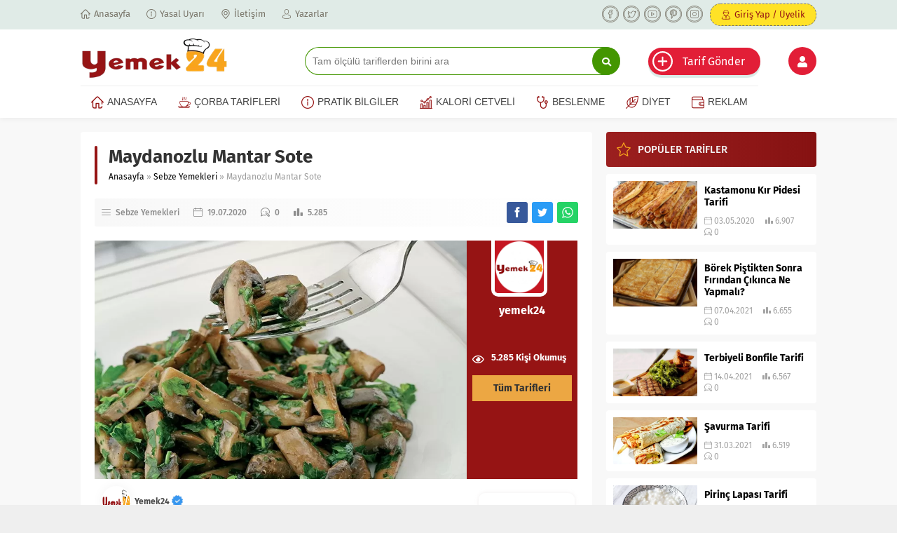

--- FILE ---
content_type: text/html; charset=UTF-8
request_url: https://www.yemek24.com/maydanozlu-mantar-sote/
body_size: 21172
content:
<!DOCTYPE html>
<html lang="tr" prefix="og: https://ogp.me/ns#">
<head><meta charset="UTF-8" /><script>if(navigator.userAgent.match(/MSIE|Internet Explorer/i)||navigator.userAgent.match(/Trident\/7\..*?rv:11/i)){var href=document.location.href;if(!href.match(/[?&]nowprocket/)){if(href.indexOf("?")==-1){if(href.indexOf("#")==-1){document.location.href=href+"?nowprocket=1"}else{document.location.href=href.replace("#","?nowprocket=1#")}}else{if(href.indexOf("#")==-1){document.location.href=href+"&nowprocket=1"}else{document.location.href=href.replace("#","&nowprocket=1#")}}}}</script><script>class RocketLazyLoadScripts{constructor(){this.triggerEvents=["keydown","mousedown","mousemove","touchmove","touchstart","touchend","wheel"],this.userEventHandler=this._triggerListener.bind(this),this.touchStartHandler=this._onTouchStart.bind(this),this.touchMoveHandler=this._onTouchMove.bind(this),this.touchEndHandler=this._onTouchEnd.bind(this),this.clickHandler=this._onClick.bind(this),this.interceptedClicks=[],window.addEventListener("pageshow",t=>{this.persisted=t.persisted}),window.addEventListener("DOMContentLoaded",()=>{this._preconnect3rdParties()}),this.delayedScripts={normal:[],async:[],defer:[]},this.trash=[],this.allJQueries=[]}_addUserInteractionListener(t){if(document.hidden){t._triggerListener();return}this.triggerEvents.forEach(e=>window.addEventListener(e,t.userEventHandler,{passive:!0})),window.addEventListener("touchstart",t.touchStartHandler,{passive:!0}),window.addEventListener("mousedown",t.touchStartHandler),document.addEventListener("visibilitychange",t.userEventHandler)}_removeUserInteractionListener(){this.triggerEvents.forEach(t=>window.removeEventListener(t,this.userEventHandler,{passive:!0})),document.removeEventListener("visibilitychange",this.userEventHandler)}_onTouchStart(t){"HTML"!==t.target.tagName&&(window.addEventListener("touchend",this.touchEndHandler),window.addEventListener("mouseup",this.touchEndHandler),window.addEventListener("touchmove",this.touchMoveHandler,{passive:!0}),window.addEventListener("mousemove",this.touchMoveHandler),t.target.addEventListener("click",this.clickHandler),this._renameDOMAttribute(t.target,"onclick","rocket-onclick"),this._pendingClickStarted())}_onTouchMove(t){window.removeEventListener("touchend",this.touchEndHandler),window.removeEventListener("mouseup",this.touchEndHandler),window.removeEventListener("touchmove",this.touchMoveHandler,{passive:!0}),window.removeEventListener("mousemove",this.touchMoveHandler),t.target.removeEventListener("click",this.clickHandler),this._renameDOMAttribute(t.target,"rocket-onclick","onclick"),this._pendingClickFinished()}_onTouchEnd(t){window.removeEventListener("touchend",this.touchEndHandler),window.removeEventListener("mouseup",this.touchEndHandler),window.removeEventListener("touchmove",this.touchMoveHandler,{passive:!0}),window.removeEventListener("mousemove",this.touchMoveHandler)}_onClick(t){t.target.removeEventListener("click",this.clickHandler),this._renameDOMAttribute(t.target,"rocket-onclick","onclick"),this.interceptedClicks.push(t),t.preventDefault(),t.stopPropagation(),t.stopImmediatePropagation(),this._pendingClickFinished()}_replayClicks(){window.removeEventListener("touchstart",this.touchStartHandler,{passive:!0}),window.removeEventListener("mousedown",this.touchStartHandler),this.interceptedClicks.forEach(t=>{t.target.dispatchEvent(new MouseEvent("click",{view:t.view,bubbles:!0,cancelable:!0}))})}_waitForPendingClicks(){return new Promise(t=>{this._isClickPending?this._pendingClickFinished=t:t()})}_pendingClickStarted(){this._isClickPending=!0}_pendingClickFinished(){this._isClickPending=!1}_renameDOMAttribute(t,e,r){t.hasAttribute&&t.hasAttribute(e)&&(event.target.setAttribute(r,event.target.getAttribute(e)),event.target.removeAttribute(e))}_triggerListener(){this._removeUserInteractionListener(this),"loading"===document.readyState?document.addEventListener("DOMContentLoaded",this._loadEverythingNow.bind(this)):this._loadEverythingNow()}_preconnect3rdParties(){let t=[];document.querySelectorAll("script[type=rocketlazyloadscript]").forEach(e=>{if(e.hasAttribute("src")){let r=new URL(e.src).origin;r!==location.origin&&t.push({src:r,crossOrigin:e.crossOrigin||"module"===e.getAttribute("data-rocket-type")})}}),t=[...new Map(t.map(t=>[JSON.stringify(t),t])).values()],this._batchInjectResourceHints(t,"preconnect")}async _loadEverythingNow(){this.lastBreath=Date.now(),this._delayEventListeners(this),this._delayJQueryReady(this),this._handleDocumentWrite(),this._registerAllDelayedScripts(),this._preloadAllScripts(),await this._loadScriptsFromList(this.delayedScripts.normal),await this._loadScriptsFromList(this.delayedScripts.defer),await this._loadScriptsFromList(this.delayedScripts.async);try{await this._triggerDOMContentLoaded(),await this._triggerWindowLoad()}catch(t){console.error(t)}window.dispatchEvent(new Event("rocket-allScriptsLoaded")),this._waitForPendingClicks().then(()=>{this._replayClicks()}),this._emptyTrash()}_registerAllDelayedScripts(){document.querySelectorAll("script[type=rocketlazyloadscript]").forEach(t=>{t.hasAttribute("data-rocket-src")?t.hasAttribute("async")&&!1!==t.async?this.delayedScripts.async.push(t):t.hasAttribute("defer")&&!1!==t.defer||"module"===t.getAttribute("data-rocket-type")?this.delayedScripts.defer.push(t):this.delayedScripts.normal.push(t):this.delayedScripts.normal.push(t)})}async _transformScript(t){return new Promise((await this._littleBreath(),navigator.userAgent.indexOf("Firefox/")>0||""===navigator.vendor)?e=>{let r=document.createElement("script");[...t.attributes].forEach(t=>{let e=t.nodeName;"type"!==e&&("data-rocket-type"===e&&(e="type"),"data-rocket-src"===e&&(e="src"),r.setAttribute(e,t.nodeValue))}),t.text&&(r.text=t.text),r.hasAttribute("src")?(r.addEventListener("load",e),r.addEventListener("error",e)):(r.text=t.text,e());try{t.parentNode.replaceChild(r,t)}catch(i){e()}}:async e=>{function r(){t.setAttribute("data-rocket-status","failed"),e()}try{let i=t.getAttribute("data-rocket-type"),n=t.getAttribute("data-rocket-src");t.text,i?(t.type=i,t.removeAttribute("data-rocket-type")):t.removeAttribute("type"),t.addEventListener("load",function r(){t.setAttribute("data-rocket-status","executed"),e()}),t.addEventListener("error",r),n?(t.removeAttribute("data-rocket-src"),t.src=n):t.src="data:text/javascript;base64,"+window.btoa(unescape(encodeURIComponent(t.text)))}catch(s){r()}})}async _loadScriptsFromList(t){let e=t.shift();return e&&e.isConnected?(await this._transformScript(e),this._loadScriptsFromList(t)):Promise.resolve()}_preloadAllScripts(){this._batchInjectResourceHints([...this.delayedScripts.normal,...this.delayedScripts.defer,...this.delayedScripts.async],"preload")}_batchInjectResourceHints(t,e){var r=document.createDocumentFragment();t.forEach(t=>{let i=t.getAttribute&&t.getAttribute("data-rocket-src")||t.src;if(i){let n=document.createElement("link");n.href=i,n.rel=e,"preconnect"!==e&&(n.as="script"),t.getAttribute&&"module"===t.getAttribute("data-rocket-type")&&(n.crossOrigin=!0),t.crossOrigin&&(n.crossOrigin=t.crossOrigin),t.integrity&&(n.integrity=t.integrity),r.appendChild(n),this.trash.push(n)}}),document.head.appendChild(r)}_delayEventListeners(t){let e={};function r(t,r){!function t(r){!e[r]&&(e[r]={originalFunctions:{add:r.addEventListener,remove:r.removeEventListener},eventsToRewrite:[]},r.addEventListener=function(){arguments[0]=i(arguments[0]),e[r].originalFunctions.add.apply(r,arguments)},r.removeEventListener=function(){arguments[0]=i(arguments[0]),e[r].originalFunctions.remove.apply(r,arguments)});function i(t){return e[r].eventsToRewrite.indexOf(t)>=0?"rocket-"+t:t}}(t),e[t].eventsToRewrite.push(r)}function i(t,e){let r=t[e];Object.defineProperty(t,e,{get:()=>r||function(){},set(i){t["rocket"+e]=r=i}})}r(document,"DOMContentLoaded"),r(window,"DOMContentLoaded"),r(window,"load"),r(window,"pageshow"),r(document,"readystatechange"),i(document,"onreadystatechange"),i(window,"onload"),i(window,"onpageshow")}_delayJQueryReady(t){let e;function r(r){if(r&&r.fn&&!t.allJQueries.includes(r)){r.fn.ready=r.fn.init.prototype.ready=function(e){return t.domReadyFired?e.bind(document)(r):document.addEventListener("rocket-DOMContentLoaded",()=>e.bind(document)(r)),r([])};let i=r.fn.on;r.fn.on=r.fn.init.prototype.on=function(){if(this[0]===window){function t(t){return t.split(" ").map(t=>"load"===t||0===t.indexOf("load.")?"rocket-jquery-load":t).join(" ")}"string"==typeof arguments[0]||arguments[0]instanceof String?arguments[0]=t(arguments[0]):"object"==typeof arguments[0]&&Object.keys(arguments[0]).forEach(e=>{delete Object.assign(arguments[0],{[t(e)]:arguments[0][e]})[e]})}return i.apply(this,arguments),this},t.allJQueries.push(r)}e=r}r(window.jQuery),Object.defineProperty(window,"jQuery",{get:()=>e,set(t){r(t)}})}async _triggerDOMContentLoaded(){this.domReadyFired=!0,await this._littleBreath(),document.dispatchEvent(new Event("rocket-DOMContentLoaded")),await this._littleBreath(),window.dispatchEvent(new Event("rocket-DOMContentLoaded")),await this._littleBreath(),document.dispatchEvent(new Event("rocket-readystatechange")),await this._littleBreath(),document.rocketonreadystatechange&&document.rocketonreadystatechange()}async _triggerWindowLoad(){await this._littleBreath(),window.dispatchEvent(new Event("rocket-load")),await this._littleBreath(),window.rocketonload&&window.rocketonload(),await this._littleBreath(),this.allJQueries.forEach(t=>t(window).trigger("rocket-jquery-load")),await this._littleBreath();let t=new Event("rocket-pageshow");t.persisted=this.persisted,window.dispatchEvent(t),await this._littleBreath(),window.rocketonpageshow&&window.rocketonpageshow({persisted:this.persisted})}_handleDocumentWrite(){let t=new Map;document.write=document.writeln=function(e){let r=document.currentScript;r||console.error("WPRocket unable to document.write this: "+e);let i=document.createRange(),n=r.parentElement,s=t.get(r);void 0===s&&(s=r.nextSibling,t.set(r,s));let a=document.createDocumentFragment();i.setStart(a,0),a.appendChild(i.createContextualFragment(e)),n.insertBefore(a,s)}}async _littleBreath(){Date.now()-this.lastBreath>45&&(await this._requestAnimFrame(),this.lastBreath=Date.now())}async _requestAnimFrame(){return document.hidden?new Promise(t=>setTimeout(t)):new Promise(t=>requestAnimationFrame(t))}_emptyTrash(){this.trash.forEach(t=>t.remove())}static run(){let t=new RocketLazyLoadScripts;t._addUserInteractionListener(t)}}RocketLazyLoadScripts.run();</script>
	
<!-- Rank Math&#039;a Göre Arama Motoru Optimizasyonu - https://rankmath.com/ -->
<title>Maydanozlu Mantar Sote, Nasıl Yapılır? - Yemek24</title><link rel="stylesheet" href="https://www.yemek24.com/wp-content/cache/min/1/d063f5a629b5862b93051c81231d8bda.css" media="all" data-minify="1" />
<meta name="description" content="Nefis, Pratik ve Lezzetli Maydanozlu Mantar Sote Tarifi nasıl yapılır? Maydanozlu Mantar Sote Tarifi püf noktaları Yemek24‘de."/>
<meta name="robots" content="follow, index, max-snippet:-1, max-video-preview:-1, max-image-preview:large"/>
<link rel="canonical" href="https://www.yemek24.com/maydanozlu-mantar-sote/" />
<meta property="og:locale" content="tr_TR" />
<meta property="og:type" content="article" />
<meta property="og:title" content="Maydanozlu Mantar Sote, Nasıl Yapılır? - Yemek24" />
<meta property="og:description" content="Nefis, Pratik ve Lezzetli Maydanozlu Mantar Sote Tarifi nasıl yapılır? Maydanozlu Mantar Sote Tarifi püf noktaları Yemek24‘de." />
<meta property="og:url" content="https://www.yemek24.com/maydanozlu-mantar-sote/" />
<meta property="og:site_name" content="Yemek24" />
<meta property="article:publisher" content="https://www.facebook.com/yemek24tarifleri" />
<meta property="article:author" content="https://www.facebook.com/yemek24tarifleri" />
<meta property="article:tag" content="sebze yemekleri" />
<meta property="article:tag" content="sote tarifleri" />
<meta property="article:section" content="Sebze Yemekleri" />
<meta property="og:updated_time" content="2020-12-26T02:26:21+03:00" />
<meta property="og:image" content="https://www.yemek24.com/wp-content/uploads/2020/07/maydanozlu-mantar-sote.jpg" />
<meta property="og:image:secure_url" content="https://www.yemek24.com/wp-content/uploads/2020/07/maydanozlu-mantar-sote.jpg" />
<meta property="og:image:width" content="800" />
<meta property="og:image:height" content="600" />
<meta property="og:image:alt" content="maydanozlu mantar sote" />
<meta property="og:image:type" content="image/jpeg" />
<meta name="twitter:card" content="summary_large_image" />
<meta name="twitter:title" content="Maydanozlu Mantar Sote, Nasıl Yapılır? - Yemek24" />
<meta name="twitter:description" content="Nefis, Pratik ve Lezzetli Maydanozlu Mantar Sote Tarifi nasıl yapılır? Maydanozlu Mantar Sote Tarifi püf noktaları Yemek24‘de." />
<meta name="twitter:site" content="@yemek24" />
<meta name="twitter:creator" content="@yemek_24" />
<meta name="twitter:image" content="https://www.yemek24.com/wp-content/uploads/2020/07/maydanozlu-mantar-sote.jpg" />
<meta name="twitter:label1" content="Yazan" />
<meta name="twitter:data1" content="Yemek24" />
<meta name="twitter:label2" content="Okuma süresi" />
<meta name="twitter:data2" content="Bir dakikadan az" />
<script type="application/ld+json" class="rank-math-schema">{"@context":"https://schema.org","@graph":[{"@type":"BreadcrumbList","@id":"https://www.yemek24.com/maydanozlu-mantar-sote/#breadcrumb","itemListElement":[{"@type":"ListItem","position":"1","item":{"@id":"https://www.yemek24.com","name":"Ana sayfa"}},{"@type":"ListItem","position":"2","item":{"@id":"https://www.yemek24.com/maydanozlu-mantar-sote/","name":"Maydanozlu Mantar Sote"}}]}]}</script>
<!-- /Rank Math WordPress SEO eklentisi -->


<link rel="alternate" type="application/rss+xml" title="Yemek24 &raquo; akışı" href="https://www.yemek24.com/feed/" />
<link rel="alternate" type="application/rss+xml" title="Yemek24 &raquo; yorum akışı" href="https://www.yemek24.com/comments/feed/" />
<link rel="alternate" type="application/rss+xml" title="Yemek24 &raquo; Maydanozlu Mantar Sote yorum akışı" href="https://www.yemek24.com/maydanozlu-mantar-sote/feed/" />
<link rel="alternate" title="oEmbed (JSON)" type="application/json+oembed" href="https://www.yemek24.com/wp-json/oembed/1.0/embed?url=https%3A%2F%2Fwww.yemek24.com%2Fmaydanozlu-mantar-sote%2F" />
<link rel="alternate" title="oEmbed (XML)" type="text/xml+oembed" href="https://www.yemek24.com/wp-json/oembed/1.0/embed?url=https%3A%2F%2Fwww.yemek24.com%2Fmaydanozlu-mantar-sote%2F&#038;format=xml" />
<style id='wp-img-auto-sizes-contain-inline-css'>
img:is([sizes=auto i],[sizes^="auto," i]){contain-intrinsic-size:3000px 1500px}
/*# sourceURL=wp-img-auto-sizes-contain-inline-css */
</style>
<style id='wp-block-library-inline-css'>
:root{--wp-block-synced-color:#7a00df;--wp-block-synced-color--rgb:122,0,223;--wp-bound-block-color:var(--wp-block-synced-color);--wp-editor-canvas-background:#ddd;--wp-admin-theme-color:#007cba;--wp-admin-theme-color--rgb:0,124,186;--wp-admin-theme-color-darker-10:#006ba1;--wp-admin-theme-color-darker-10--rgb:0,107,160.5;--wp-admin-theme-color-darker-20:#005a87;--wp-admin-theme-color-darker-20--rgb:0,90,135;--wp-admin-border-width-focus:2px}@media (min-resolution:192dpi){:root{--wp-admin-border-width-focus:1.5px}}.wp-element-button{cursor:pointer}:root .has-very-light-gray-background-color{background-color:#eee}:root .has-very-dark-gray-background-color{background-color:#313131}:root .has-very-light-gray-color{color:#eee}:root .has-very-dark-gray-color{color:#313131}:root .has-vivid-green-cyan-to-vivid-cyan-blue-gradient-background{background:linear-gradient(135deg,#00d084,#0693e3)}:root .has-purple-crush-gradient-background{background:linear-gradient(135deg,#34e2e4,#4721fb 50%,#ab1dfe)}:root .has-hazy-dawn-gradient-background{background:linear-gradient(135deg,#faaca8,#dad0ec)}:root .has-subdued-olive-gradient-background{background:linear-gradient(135deg,#fafae1,#67a671)}:root .has-atomic-cream-gradient-background{background:linear-gradient(135deg,#fdd79a,#004a59)}:root .has-nightshade-gradient-background{background:linear-gradient(135deg,#330968,#31cdcf)}:root .has-midnight-gradient-background{background:linear-gradient(135deg,#020381,#2874fc)}:root{--wp--preset--font-size--normal:16px;--wp--preset--font-size--huge:42px}.has-regular-font-size{font-size:1em}.has-larger-font-size{font-size:2.625em}.has-normal-font-size{font-size:var(--wp--preset--font-size--normal)}.has-huge-font-size{font-size:var(--wp--preset--font-size--huge)}.has-text-align-center{text-align:center}.has-text-align-left{text-align:left}.has-text-align-right{text-align:right}.has-fit-text{white-space:nowrap!important}#end-resizable-editor-section{display:none}.aligncenter{clear:both}.items-justified-left{justify-content:flex-start}.items-justified-center{justify-content:center}.items-justified-right{justify-content:flex-end}.items-justified-space-between{justify-content:space-between}.screen-reader-text{border:0;clip-path:inset(50%);height:1px;margin:-1px;overflow:hidden;padding:0;position:absolute;width:1px;word-wrap:normal!important}.screen-reader-text:focus{background-color:#ddd;clip-path:none;color:#444;display:block;font-size:1em;height:auto;left:5px;line-height:normal;padding:15px 23px 14px;text-decoration:none;top:5px;width:auto;z-index:100000}html :where(.has-border-color){border-style:solid}html :where([style*=border-top-color]){border-top-style:solid}html :where([style*=border-right-color]){border-right-style:solid}html :where([style*=border-bottom-color]){border-bottom-style:solid}html :where([style*=border-left-color]){border-left-style:solid}html :where([style*=border-width]){border-style:solid}html :where([style*=border-top-width]){border-top-style:solid}html :where([style*=border-right-width]){border-right-style:solid}html :where([style*=border-bottom-width]){border-bottom-style:solid}html :where([style*=border-left-width]){border-left-style:solid}html :where(img[class*=wp-image-]){height:auto;max-width:100%}:where(figure){margin:0 0 1em}html :where(.is-position-sticky){--wp-admin--admin-bar--position-offset:var(--wp-admin--admin-bar--height,0px)}@media screen and (max-width:600px){html :where(.is-position-sticky){--wp-admin--admin-bar--position-offset:0px}}

/*# sourceURL=wp-block-library-inline-css */
</style><style id='global-styles-inline-css'>
:root{--wp--preset--aspect-ratio--square: 1;--wp--preset--aspect-ratio--4-3: 4/3;--wp--preset--aspect-ratio--3-4: 3/4;--wp--preset--aspect-ratio--3-2: 3/2;--wp--preset--aspect-ratio--2-3: 2/3;--wp--preset--aspect-ratio--16-9: 16/9;--wp--preset--aspect-ratio--9-16: 9/16;--wp--preset--color--black: #000000;--wp--preset--color--cyan-bluish-gray: #abb8c3;--wp--preset--color--white: #ffffff;--wp--preset--color--pale-pink: #f78da7;--wp--preset--color--vivid-red: #cf2e2e;--wp--preset--color--luminous-vivid-orange: #ff6900;--wp--preset--color--luminous-vivid-amber: #fcb900;--wp--preset--color--light-green-cyan: #7bdcb5;--wp--preset--color--vivid-green-cyan: #00d084;--wp--preset--color--pale-cyan-blue: #8ed1fc;--wp--preset--color--vivid-cyan-blue: #0693e3;--wp--preset--color--vivid-purple: #9b51e0;--wp--preset--gradient--vivid-cyan-blue-to-vivid-purple: linear-gradient(135deg,rgb(6,147,227) 0%,rgb(155,81,224) 100%);--wp--preset--gradient--light-green-cyan-to-vivid-green-cyan: linear-gradient(135deg,rgb(122,220,180) 0%,rgb(0,208,130) 100%);--wp--preset--gradient--luminous-vivid-amber-to-luminous-vivid-orange: linear-gradient(135deg,rgb(252,185,0) 0%,rgb(255,105,0) 100%);--wp--preset--gradient--luminous-vivid-orange-to-vivid-red: linear-gradient(135deg,rgb(255,105,0) 0%,rgb(207,46,46) 100%);--wp--preset--gradient--very-light-gray-to-cyan-bluish-gray: linear-gradient(135deg,rgb(238,238,238) 0%,rgb(169,184,195) 100%);--wp--preset--gradient--cool-to-warm-spectrum: linear-gradient(135deg,rgb(74,234,220) 0%,rgb(151,120,209) 20%,rgb(207,42,186) 40%,rgb(238,44,130) 60%,rgb(251,105,98) 80%,rgb(254,248,76) 100%);--wp--preset--gradient--blush-light-purple: linear-gradient(135deg,rgb(255,206,236) 0%,rgb(152,150,240) 100%);--wp--preset--gradient--blush-bordeaux: linear-gradient(135deg,rgb(254,205,165) 0%,rgb(254,45,45) 50%,rgb(107,0,62) 100%);--wp--preset--gradient--luminous-dusk: linear-gradient(135deg,rgb(255,203,112) 0%,rgb(199,81,192) 50%,rgb(65,88,208) 100%);--wp--preset--gradient--pale-ocean: linear-gradient(135deg,rgb(255,245,203) 0%,rgb(182,227,212) 50%,rgb(51,167,181) 100%);--wp--preset--gradient--electric-grass: linear-gradient(135deg,rgb(202,248,128) 0%,rgb(113,206,126) 100%);--wp--preset--gradient--midnight: linear-gradient(135deg,rgb(2,3,129) 0%,rgb(40,116,252) 100%);--wp--preset--font-size--small: 13px;--wp--preset--font-size--medium: 20px;--wp--preset--font-size--large: 36px;--wp--preset--font-size--x-large: 42px;--wp--preset--spacing--20: 0.44rem;--wp--preset--spacing--30: 0.67rem;--wp--preset--spacing--40: 1rem;--wp--preset--spacing--50: 1.5rem;--wp--preset--spacing--60: 2.25rem;--wp--preset--spacing--70: 3.38rem;--wp--preset--spacing--80: 5.06rem;--wp--preset--shadow--natural: 6px 6px 9px rgba(0, 0, 0, 0.2);--wp--preset--shadow--deep: 12px 12px 50px rgba(0, 0, 0, 0.4);--wp--preset--shadow--sharp: 6px 6px 0px rgba(0, 0, 0, 0.2);--wp--preset--shadow--outlined: 6px 6px 0px -3px rgb(255, 255, 255), 6px 6px rgb(0, 0, 0);--wp--preset--shadow--crisp: 6px 6px 0px rgb(0, 0, 0);}:where(.is-layout-flex){gap: 0.5em;}:where(.is-layout-grid){gap: 0.5em;}body .is-layout-flex{display: flex;}.is-layout-flex{flex-wrap: wrap;align-items: center;}.is-layout-flex > :is(*, div){margin: 0;}body .is-layout-grid{display: grid;}.is-layout-grid > :is(*, div){margin: 0;}:where(.wp-block-columns.is-layout-flex){gap: 2em;}:where(.wp-block-columns.is-layout-grid){gap: 2em;}:where(.wp-block-post-template.is-layout-flex){gap: 1.25em;}:where(.wp-block-post-template.is-layout-grid){gap: 1.25em;}.has-black-color{color: var(--wp--preset--color--black) !important;}.has-cyan-bluish-gray-color{color: var(--wp--preset--color--cyan-bluish-gray) !important;}.has-white-color{color: var(--wp--preset--color--white) !important;}.has-pale-pink-color{color: var(--wp--preset--color--pale-pink) !important;}.has-vivid-red-color{color: var(--wp--preset--color--vivid-red) !important;}.has-luminous-vivid-orange-color{color: var(--wp--preset--color--luminous-vivid-orange) !important;}.has-luminous-vivid-amber-color{color: var(--wp--preset--color--luminous-vivid-amber) !important;}.has-light-green-cyan-color{color: var(--wp--preset--color--light-green-cyan) !important;}.has-vivid-green-cyan-color{color: var(--wp--preset--color--vivid-green-cyan) !important;}.has-pale-cyan-blue-color{color: var(--wp--preset--color--pale-cyan-blue) !important;}.has-vivid-cyan-blue-color{color: var(--wp--preset--color--vivid-cyan-blue) !important;}.has-vivid-purple-color{color: var(--wp--preset--color--vivid-purple) !important;}.has-black-background-color{background-color: var(--wp--preset--color--black) !important;}.has-cyan-bluish-gray-background-color{background-color: var(--wp--preset--color--cyan-bluish-gray) !important;}.has-white-background-color{background-color: var(--wp--preset--color--white) !important;}.has-pale-pink-background-color{background-color: var(--wp--preset--color--pale-pink) !important;}.has-vivid-red-background-color{background-color: var(--wp--preset--color--vivid-red) !important;}.has-luminous-vivid-orange-background-color{background-color: var(--wp--preset--color--luminous-vivid-orange) !important;}.has-luminous-vivid-amber-background-color{background-color: var(--wp--preset--color--luminous-vivid-amber) !important;}.has-light-green-cyan-background-color{background-color: var(--wp--preset--color--light-green-cyan) !important;}.has-vivid-green-cyan-background-color{background-color: var(--wp--preset--color--vivid-green-cyan) !important;}.has-pale-cyan-blue-background-color{background-color: var(--wp--preset--color--pale-cyan-blue) !important;}.has-vivid-cyan-blue-background-color{background-color: var(--wp--preset--color--vivid-cyan-blue) !important;}.has-vivid-purple-background-color{background-color: var(--wp--preset--color--vivid-purple) !important;}.has-black-border-color{border-color: var(--wp--preset--color--black) !important;}.has-cyan-bluish-gray-border-color{border-color: var(--wp--preset--color--cyan-bluish-gray) !important;}.has-white-border-color{border-color: var(--wp--preset--color--white) !important;}.has-pale-pink-border-color{border-color: var(--wp--preset--color--pale-pink) !important;}.has-vivid-red-border-color{border-color: var(--wp--preset--color--vivid-red) !important;}.has-luminous-vivid-orange-border-color{border-color: var(--wp--preset--color--luminous-vivid-orange) !important;}.has-luminous-vivid-amber-border-color{border-color: var(--wp--preset--color--luminous-vivid-amber) !important;}.has-light-green-cyan-border-color{border-color: var(--wp--preset--color--light-green-cyan) !important;}.has-vivid-green-cyan-border-color{border-color: var(--wp--preset--color--vivid-green-cyan) !important;}.has-pale-cyan-blue-border-color{border-color: var(--wp--preset--color--pale-cyan-blue) !important;}.has-vivid-cyan-blue-border-color{border-color: var(--wp--preset--color--vivid-cyan-blue) !important;}.has-vivid-purple-border-color{border-color: var(--wp--preset--color--vivid-purple) !important;}.has-vivid-cyan-blue-to-vivid-purple-gradient-background{background: var(--wp--preset--gradient--vivid-cyan-blue-to-vivid-purple) !important;}.has-light-green-cyan-to-vivid-green-cyan-gradient-background{background: var(--wp--preset--gradient--light-green-cyan-to-vivid-green-cyan) !important;}.has-luminous-vivid-amber-to-luminous-vivid-orange-gradient-background{background: var(--wp--preset--gradient--luminous-vivid-amber-to-luminous-vivid-orange) !important;}.has-luminous-vivid-orange-to-vivid-red-gradient-background{background: var(--wp--preset--gradient--luminous-vivid-orange-to-vivid-red) !important;}.has-very-light-gray-to-cyan-bluish-gray-gradient-background{background: var(--wp--preset--gradient--very-light-gray-to-cyan-bluish-gray) !important;}.has-cool-to-warm-spectrum-gradient-background{background: var(--wp--preset--gradient--cool-to-warm-spectrum) !important;}.has-blush-light-purple-gradient-background{background: var(--wp--preset--gradient--blush-light-purple) !important;}.has-blush-bordeaux-gradient-background{background: var(--wp--preset--gradient--blush-bordeaux) !important;}.has-luminous-dusk-gradient-background{background: var(--wp--preset--gradient--luminous-dusk) !important;}.has-pale-ocean-gradient-background{background: var(--wp--preset--gradient--pale-ocean) !important;}.has-electric-grass-gradient-background{background: var(--wp--preset--gradient--electric-grass) !important;}.has-midnight-gradient-background{background: var(--wp--preset--gradient--midnight) !important;}.has-small-font-size{font-size: var(--wp--preset--font-size--small) !important;}.has-medium-font-size{font-size: var(--wp--preset--font-size--medium) !important;}.has-large-font-size{font-size: var(--wp--preset--font-size--large) !important;}.has-x-large-font-size{font-size: var(--wp--preset--font-size--x-large) !important;}
/*# sourceURL=global-styles-inline-css */
</style>

<style id='classic-theme-styles-inline-css'>
/*! This file is auto-generated */
.wp-block-button__link{color:#fff;background-color:#32373c;border-radius:9999px;box-shadow:none;text-decoration:none;padding:calc(.667em + 2px) calc(1.333em + 2px);font-size:1.125em}.wp-block-file__button{background:#32373c;color:#fff;text-decoration:none}
/*# sourceURL=/wp-includes/css/classic-themes.min.css */
</style>



<script src="https://www.yemek24.com/wp-includes/js/jquery/jquery.min.js?ver=3.7.1" id="jquery-core-js"></script>
<script src="https://www.yemek24.com/wp-includes/js/jquery/jquery-migrate.min.js?ver=3.4.1" id="jquery-migrate-js"></script>
<link rel="https://api.w.org/" href="https://www.yemek24.com/wp-json/" /><link rel="alternate" title="JSON" type="application/json" href="https://www.yemek24.com/wp-json/wp/v2/posts/9086" /><link rel="EditURI" type="application/rsd+xml" title="RSD" href="https://www.yemek24.com/xmlrpc.php?rsd" />
<link rel='shortlink' href='https://www.yemek24.com/?p=9086' />
<script type="rocketlazyloadscript">readMoreArgs = []</script><script>document.createElement( "picture" );if(!window.HTMLPictureElement && document.addEventListener) {window.addEventListener("DOMContentLoaded", function() {var s = document.createElement("script");s.src = "https://www.yemek24.com/wp-content/plugins/webp-express/js/picturefill.min.js";document.body.appendChild(s);});}</script>	<meta name="viewport" content="width=device-width, initial-scale=1" />
	
	<link rel="shortcut icon" href="https://www.yemek24.com/wp-content/themes/lara/images/favicon.png">
		<!--[if lt IE 9]><script src="https://www.yemek24.com/wp-content/themes/lara/scripts/html5shiv.js"></script><![endif]-->
	<style>#topbar .membershipButton,#menu li .icon,.mainHeading .allLink:hover,#menu .sub-menu li span.icon,.safirBox .title a:hover,.whitePost .title a:hover,.burcList .item:hover .title,footer .safirSocial a:hover,#loginMenu a:before,.authorsWidget .author-name a,#authorRelated .item a:hover,#authorRelated .item .title:before,#allAuthorsPage .post .author-name a:hover,aside.profile .userMenu a .icon:before,#profile .table .postContainer .title a:hover,a,h1,h2,h3,h4,h5,h6,#crumbs a:hover,#menu>ul>li:hover>a,#menu>ul>li.active>a,.advancedPostsWidget1 .item .title a:hover,.advancedPostsWidget2 .item .title a:hover,.listing.style1 .item .title a:hover,.listing.style2 .item .title a:hover,.safirForm p>span:before,#mobilemenu span.icon,#hamburgermenu .membership .membershipMenuButton{color:#961414;}#topbar .menu a:hover,.safirSocial a:hover,.mainHeading .icon,.safirCustomMenu a .icon,.owlWidget .owl-nav div:hover,.authorsWidget .arrows,#header-cont .toggleMenu,#header-cont .searchform .close,#hamburgermenu span.close,.hamburgerMenuButton{color:#f8a41d;}#topbar,.mainHeading,.safirCustomMenu a .icon,.slider2Widget .owl-dots .owl-dot.active,.tabbedWidget .tabheading,#header-cont .toggleMenu:before,#header-cont .searchform .close,#hamburgermenu span.close,.hamburgerMenuButton:before,.slider2Widget .owl-dots .owl-dot.active a,.authorsWidget .allLink a,.safirTop,.pageHeading:before,.safirnavi span,.safirnavi a,#gallery-nav a:hover,#gallery-nav a.active,form button.submit,form input[type=submit],.sfrIconForm form .fileLabel span.button,.safirButton,.pageHeading .inner:before,.safirnavi span,.safirnavi a,#content form input[type=submit],#gallery-links a,#switcher .icon{background:#961414;}#topbar .membershipButton,#header-cont .searchButton:before,#hamburgermenu .membership .membershipMenuButton:before{background:#f8a41d;}.safirthumb{padding-bottom:56.25%;}#header-logo{height:80px;}#header-logo img{max-height:70px;}#menu a{line-height:80px;}#menu .sub-menu{top:80px;}.safiricon.icon.icon1:before{content:"\E000"}.safiricon.icon.icon2:before{content:"\E001"}.safiricon.icon.icon3:before{content:"\E002"}.safiricon.icon.icon4:before{content:"\E003"}.safiricon.icon.icon5:before{content:"\E004"}.safiricon.icon.icon6:before{content:"\E005"}.safiricon.icon.icon7:before{content:"\E006"}.safiricon.icon.icon8:before{content:"\E007"}.safiricon.icon.icon9:before{content:"\E008"}.safiricon.icon.icon10:before{content:"\E009"}.safiricon.icon.icon11:before{content:"\E00a"}.safiricon.icon.icon12:before{content:"\E00b"}.safiricon.icon.icon13:before{content:"\E00c"}.safiricon.icon.icon14:before{content:"\E00d"}.safiricon.icon.icon15:before{content:"\E00e"}.safiricon.icon.icon16:before{content:"\E00f"}.safiricon.icon.icon17:before{content:"\E010"}.safiricon.icon.icon18:before{content:"\E011"}.safiricon.icon.icon19:before{content:"\E012"}.safiricon.icon.icon20:before{content:"\E013"}.safiricon.icon.icon21:before{content:"\E014"}.safiricon.icon.icon22:before{content:"\E015"}.safiricon.icon.icon23:before{content:"\E016"}.safiricon.icon.icon24:before{content:"\E017"}.safiricon.icon.icon25:before{content:"\E018"}.safiricon.icon.icon26:before{content:"\E019"}.safiricon.icon.icon27:before{content:"\E01a"}.safiricon.icon.icon28:before{content:"\E01b"}.safiricon.icon.icon29:before{content:"\E01c"}.safiricon.icon.icon30:before{content:"\E01d"}.safiricon.icon.icon31:before{content:"\E01e"}.safiricon.icon.icon32:before{content:"\E01f"}.safiricon.icon.icon33:before{content:"\E020"}.safiricon.icon.icon34:before{content:"\E021"}.safiricon.icon.icon35:before{content:"\E022"}.safiricon.icon.icon36:before{content:"\E023"}.safiricon.icon.icon37:before{content:"\E024"}.safiricon.icon.icon38:before{content:"\E025"}.safiricon.icon.icon39:before{content:"\E026"}.safiricon.icon.icon40:before{content:"\E027"}.safiricon.icon.icon41:before{content:"\E028"}.safiricon.icon.icon42:before{content:"\E029"}.safiricon.icon.icon43:before{content:"\E02a"}.safiricon.icon.icon44:before{content:"\E02b"}.safiricon.icon.icon45:before{content:"\E02c"}.safiricon.icon.icon46:before{content:"\E02d"}.safiricon.icon.icon47:before{content:"\E02e"}.safiricon.icon.icon48:before{content:"\E02f"}.safiricon.icon.icon49:before{content:"\E030"}.safiricon.icon.icon50:before{content:"\E031"}.safiricon.icon.icon51:before{content:"\E032"}.safiricon.icon.icon52:before{content:"\E033"}.safiricon.icon.icon53:before{content:"\E034"}.safiricon.icon.icon54:before{content:"\E035"}.safiricon.icon.icon55:before{content:"\E036"}.safiricon.icon.icon56:before{content:"\E037"}.safiricon.icon.icon57:before{content:"\E038"}.safiricon.icon.icon58:before{content:"\E039"}.safiricon.icon.icon59:before{content:"\E03a"}.safiricon.icon.icon60:before{content:"\E03b"}.safiricon.icon.icon61:before{content:"\E03c"}.safiricon.icon.icon62:before{content:"\E03d"}.safiricon.icon.icon63:before{content:"\E03e"}.safiricon.icon.icon64:before{content:"\E03f"}.safiricon.icon.icon65:before{content:"\E040"}.safiricon.icon.icon66:before{content:"\E041"}.safiricon.icon.icon67:before{content:"\E042"}.safiricon.icon.icon68:before{content:"\E043"}.safiricon.icon.icon69:before{content:"\E044"}.safiricon.icon.icon70:before{content:"\E045"}.safiricon.icon.icon71:before{content:"\E046"}.safiricon.icon.icon72:before{content:"\E047"}.safiricon.icon.icon73:before{content:"\E048"}.safiricon.icon.icon74:before{content:"\E049"}.safiricon.icon.icon75:before{content:"\E04a"}</style><link rel="icon" href="https://www.yemek24.com/wp-content/uploads/2020/07/websiteicon-60x60.gif" sizes="32x32" />
<link rel="icon" href="https://www.yemek24.com/wp-content/uploads/2020/07/websiteicon.gif" sizes="192x192" />
<link rel="apple-touch-icon" href="https://www.yemek24.com/wp-content/uploads/2020/07/websiteicon.gif" />
<meta name="msapplication-TileImage" content="https://www.yemek24.com/wp-content/uploads/2020/07/websiteicon.gif" />
<noscript><style id="rocket-lazyload-nojs-css">.rll-youtube-player, [data-lazy-src]{display:none !important;}</style></noscript>	
	<meta name="yemek24" content="Yemek24, info@yemek24.com">
<meta name="publisher" content="Yemek24" />

</head>
	<style>
	#menu a {
    line-height: 45px;
}
		
	#topbar .membershipButton, #header-cont .searchButton:before, #hamburgermenu .membership .membershipMenuButton:before {
    background:#ffe227 ;
}
		
		#snippet-box {
    background: #F5F5F5;
    border: 1px solid #ACACAC;
    font-family: inherit;
    font-size: 13px;
    padding: 0;
    margin: 0 0 15px 0;
    width: 100%;
    display: none;
    max-width: 600px;
    display: none;
}

	</style>
<body data-rsssl=1 class="wp-singular post-template-default single single-post postid-9086 single-format-standard wp-theme-lara desktop stickySidebar">
<style>

.kk-star-ratings .kksr-legend {
    margin-left: .75rem;
    margin-right: .75rem;
    font-size: 90%;
    display: none;
    opacity: .8;
    line-height: 1;
	display:none;
}
</style><div id="safirPage">
<header>
	<div id="topbar" style="background: #e0ebe7;">
	<div class="innerContainer" style="overflow: visible">
		<ul id="menu-topbar" class="menu"><li  class="menu-item menu-item-type-custom menu-item-object-custom menu-item-home icon4"><a href="https://www.yemek24.com/"><div class="safiricon icon icon4"></div><div class="text">Anasayfa</div></a></li>
<li  class="menu-item menu-item-type-custom menu-item-object-custom icon42"><a href="https://www.yemek24.com/yasal-uyari/"><div class="safiricon icon icon42"></div><div class="text">Yasal Uyarı</div></a></li>
<li  class="menu-item menu-item-type-custom menu-item-object-custom icon24"><a href="https://www.yemek24.com/iletisim/"><div class="safiricon icon icon24"></div><div class="text">İletişim</div></a></li>
<li  class="menu-item menu-item-type-custom menu-item-object-custom icon2"><a href="https://www.yemek24.com/tum-yazarlar/"><div class="safiricon icon icon2"></div><div class="text">Yazarlar</div></a></li>
</ul>		<div class="rightGroup">
			<ul class="safirSocial">
	<li class="facebook">
			<a rel="external" href="https://www.facebook.com/yemek24tarifleri" title="Facebook"></a></li><li class="twitter">
			<a rel="external" href="https://twitter.com/yemek_24" title="Twitter"></a></li><li class="youtube">
			<a rel="external" href="https://www.youtube.com/channel/UCNjw7K1578eD6dibMdlD2mw" title="Youtube"></a></li><li class="pinterest">
			<a rel="external" href="https://tr.pinterest.com/yemek24/" title="Pinterest"></a></li><li class="instagram">
			<a rel="external" href="https://www.instagram.com/yemek.24" title="Instagram"></a></li></ul>
							<div id="membership">
					<div class="membershipButton">
													<a href="https://www.yemek24.com/uyelik/">Giriş Yap / Üyelik</a>
											</div>
									</div>
					</div>
		<div style="clear: both;"></div>
	</div>

</div>
	<div id="header-cont">
    <div class="innerContainer">
        <div id="mobileHeader">
            <div class="toggleMenu mobileButton"></div>
          <div id="header-logo">
                                        <span>                                        <a href="https://www.yemek24.com">
                         <picture><source data-lazy-srcset="https://www.yemek24.com/wp-content/uploads/2021/05/yemek24logo-1.png.webp" type="image/webp"><img src="data:image/svg+xml,%3Csvg%20xmlns='http://www.w3.org/2000/svg'%20viewBox='0%200%20300%20100'%3E%3C/svg%3E" alt="Yemek24" title="Yemek24 - Anasayfa" width="300" height="100" style="height:100px;" class="webpexpress-processed" data-lazy-src="https://www.yemek24.com/wp-content/uploads/2021/05/yemek24logo-1.png"><noscript><img src="https://www.yemek24.com/wp-content/uploads/2021/05/yemek24logo-1.png" alt="Yemek24" title="Yemek24 - Anasayfa" width="300" height="100" style="height:100px;" class="webpexpress-processed"></noscript></picture>
                    </a>
                    </span>               </div>
            <div class="searchButton mobileButton"></div>
            <div class="searchform">
                <form method="get" action="https://www.yemek24.com">
                    <input
                        type="text"
                        name="s"
                        value="Tam ölçülü tariflerden birini ara"
                        onblur="if (!window.__cfRLUnblockHandlers) return false; if(this.value=='') this.value=this.defaultValue;"
                        onfocus="if (!window.__cfRLUnblockHandlers) return false; if(this.value==this.defaultValue) this.value='';"
                    />
                    <button type="submit"></button>
                    <span class="close"></span>
                </form>
            </div>
        </div>
        <div id="headerRight">
            <div class="search">
                <form method="get" action="https://www.yemek24.com">
                    <input type="text" autocomplete="off" name="s" placeholder="Tam ölçülü tariflerden birini ara" onfocus="if (!window.__cfRLUnblockHandlers) return false; if(this.value==this.defaultValue) this.value='';" />
           

<button type="submit">        <i class="fas fa-search"></i></button>
                </form>
            
            </div>
            <style media="screen">
                .tarifButton,
                .tarifButton:hover {
                    border-radius: 50px;
                    box-shadow: 0 4px 1px 0 rgb(218 235 231);
                    background-color: #e21e37;
                    margin-left: 40px;
                    width: 160px;
                    display: block;
                    background-position: left;
                    background-position-x: 6px;
                    background-repeat: no-repeat;
                    background-size: 18%;
                    text-align: center;
                    font-size: 16px;
                    padding: 10px;
                    padding-left: 37px;
                    color: white !important;
                }
            </style>
            <a data-bg="/wp-content/uploads/2021/06/tarif-gonder.svg" class="tarifButton rocket-lazyload" href="/tarif-ekle" style="">
                Tarif Gönder
            </a>
            <div id="rightlogin">
				<div class="button"><i class="fas fa-user" style="    color: #fff;
    margin: 1.5px;
    padding-left: 1px;
    padding-right: 1px;"></i>
                <div class="safirLoginMenu">
                    <div class="items">
                        <div class="item">
                            <a class="profile" href="https://www.yemek24.com/tarif-ekle/"> Giriş Yap / Üye Ol </a>
                        </div>
                    </div>
                </div>
            </div>
			</div></div>
        	<div id="menuGroup">
				
			<div id="mainMenu">
				<nav id="menu">
					
                          
       	<ul id="menu-ana-menu-3" class="menu"><li  class="menu-item menu-item-type-custom menu-item-object-custom menu-item-home icon4"><a href="https://www.yemek24.com/"><div class="safiricon icon icon4"></div><div class="text">ANASAYFA</div></a></li>
<li  class="menu-item menu-item-type-taxonomy menu-item-object-category icon17"><a href="https://www.yemek24.com/corba-tarifleri/"><div class="safiricon icon icon17"></div><div class="text">ÇORBA TARİFLERİ</div></a></li>
<li  class="menu-item menu-item-type-taxonomy menu-item-object-category icon42"><a href="https://www.yemek24.com/pratik-bilgiler/"><div class="safiricon icon icon42"></div><div class="text">PRATİK BİLGİLER</div></a></li>
<li  class="menu-item menu-item-type-taxonomy menu-item-object-category icon39"><a href="https://www.yemek24.com/kalori-cetveli/"><div class="safiricon icon icon39"></div><div class="text">KALORİ CETVELİ</div></a></li>
<li  class="menu-item menu-item-type-taxonomy menu-item-object-category icon53"><a href="https://www.yemek24.com/beslenme/"><div class="safiricon icon icon53"></div><div class="text">BESLENME</div></a></li>
<li  class="menu-item menu-item-type-taxonomy menu-item-object-category icon74"><a href="https://www.yemek24.com/diyet/"><div class="safiricon icon icon74"></div><div class="text">DİYET</div></a></li>
<li  class="menu-item menu-item-type-taxonomy menu-item-object-category icon22"><a href="https://www.yemek24.com/reklam/"><div class="safiricon icon icon22"></div><div class="text">REKLAM</div></a></li>
</ul>				</nav>
			</div>
		</div>
        <div style="clear: both;"></div>
    </div>
</div></header>

<div id="overlay"></div>

	<div class="hamburgerMenuButton"></div>

<div id="hamburgermenu">
	<div class="logoBlock">
		<a href="https://www.yemek24.com">
			<picture><source data-lazy-srcset="https://www.yemek24.com/wp-content/uploads/2021/05/yemek24logo-1.png.webp" type="image/webp"><img src="data:image/svg+xml,%3Csvg%20xmlns='http://www.w3.org/2000/svg'%20viewBox='0%200%20300%20100'%3E%3C/svg%3E" alt="Yemek24" title="Yemek24 - Anasayfa" width="300" height="100" style="height:100px;" class="webpexpress-processed" data-lazy-src="https://www.yemek24.com/wp-content/uploads/2021/05/yemek24logo-1.png"><noscript><img src="https://www.yemek24.com/wp-content/uploads/2021/05/yemek24logo-1.png" alt="Yemek24" title="Yemek24 - Anasayfa" width="300" height="100" style="height:100px;" class="webpexpress-processed"></noscript></picture>
		</a>
		<span class="close"></span>
	</div>

			<div class="membership">
							<a class="text" href="https://www.yemek24.com/uyelik/">Üyelik İşlemleri</a>
					</div>
	
	
	<div id="mobilemenuContainer">
		<div id="mobilemenu">
			<ul id="menu-mobil-menu" class="menu"><li  class="menu-item menu-item-type-taxonomy menu-item-object-category icon64"><a href="https://www.yemek24.com/aperatif-tarifleri/"><div class="safiricon icon icon64"></div><div class="text">Aperatif Tarifleri</div></a></li>
<li  class="menu-item menu-item-type-taxonomy menu-item-object-category icon64"><a href="https://www.yemek24.com/baklagil-yemek-tarifleri/"><div class="safiricon icon icon64"></div><div class="text">Baklagil Yemek Tarifleri</div></a></li>
<li  class="menu-item menu-item-type-taxonomy menu-item-object-category icon64"><a href="https://www.yemek24.com/balik-yemekleri/"><div class="safiricon icon icon64"></div><div class="text">Balık Yemekleri</div></a></li>
<li  class="menu-item menu-item-type-taxonomy menu-item-object-category icon64"><a href="https://www.yemek24.com/beslenme/"><div class="safiricon icon icon64"></div><div class="text">Beslenme</div></a></li>
<li  class="menu-item menu-item-type-taxonomy menu-item-object-category icon64"><a href="https://www.yemek24.com/borek-tarifleri/"><div class="safiricon icon icon64"></div><div class="text">Börek Tarifleri</div></a></li>
<li  class="menu-item menu-item-type-taxonomy menu-item-object-category icon64"><a href="https://www.yemek24.com/cocuk-yemekleri/"><div class="safiricon icon icon64"></div><div class="text">Çocuk Yemekleri</div></a></li>
<li  class="menu-item menu-item-type-taxonomy menu-item-object-category icon64"><a href="https://www.yemek24.com/corba-tarifleri/"><div class="safiricon icon icon64"></div><div class="text">Çorba Tarifleri</div></a></li>
<li  class="menu-item menu-item-type-taxonomy menu-item-object-category icon64"><a href="https://www.yemek24.com/diyet-yemek-tarifleri/"><div class="safiricon icon icon64"></div><div class="text">Diyet Yemek Tarifleri</div></a></li>
<li  class="menu-item menu-item-type-taxonomy menu-item-object-category icon64"><a href="https://www.yemek24.com/dolma-tarifleri/"><div class="safiricon icon icon64"></div><div class="text">Dolma Tarifleri</div></a></li>
<li  class="menu-item menu-item-type-taxonomy menu-item-object-category icon64"><a href="https://www.yemek24.com/ekmek-tarifleri/"><div class="safiricon icon icon64"></div><div class="text">Ekmek Tarifleri</div></a></li>
<li  class="menu-item menu-item-type-taxonomy menu-item-object-category icon64"><a href="https://www.yemek24.com/et-yemekleri/"><div class="safiricon icon icon64"></div><div class="text">Et Yemekleri</div></a></li>
<li  class="menu-item menu-item-type-taxonomy menu-item-object-category icon64"><a href="https://www.yemek24.com/hamur-isi-tarifleri/"><div class="safiricon icon icon64"></div><div class="text">Hamur İşi Tarifleri</div></a></li>
<li  class="menu-item menu-item-type-taxonomy menu-item-object-category icon64"><a href="https://www.yemek24.com/kahvalti-tarifleri/"><div class="safiricon icon icon64"></div><div class="text">Kahvaltı Tarifleri</div></a></li>
<li  class="menu-item menu-item-type-taxonomy menu-item-object-category icon64"><a href="https://www.yemek24.com/kalori-cetveli/"><div class="safiricon icon icon64"></div><div class="text">Kalori Cetveli</div></a></li>
<li  class="menu-item menu-item-type-taxonomy menu-item-object-category icon64"><a href="https://www.yemek24.com/kek-tarifleri/"><div class="safiricon icon icon64"></div><div class="text">Kek Tarifleri</div></a></li>
<li  class="menu-item menu-item-type-taxonomy menu-item-object-category current-post-ancestor current-menu-parent current-post-parent icon64"><a href="https://www.yemek24.com/kofte-tarifleri/"><div class="safiricon icon icon64"></div><div class="text">Köfte Tarifleri</div></a></li>
<li  class="menu-item menu-item-type-taxonomy menu-item-object-category icon64"><a href="https://www.yemek24.com/kurabiye-tarifleri/"><div class="safiricon icon icon64"></div><div class="text">Kurabiye Tarifleri</div></a></li>
<li  class="menu-item menu-item-type-taxonomy menu-item-object-category icon64"><a href="https://www.yemek24.com/makarna-tarifleri/"><div class="safiricon icon icon64"></div><div class="text">Makarna Tarifleri</div></a></li>
<li  class="menu-item menu-item-type-taxonomy menu-item-object-category icon64"><a href="https://www.yemek24.com/meze-tarifleri/"><div class="safiricon icon icon64"></div><div class="text">Meze Tarifleri</div></a></li>
<li  class="menu-item menu-item-type-taxonomy menu-item-object-category icon64"><a href="https://www.yemek24.com/pasta-tarifleri/"><div class="safiricon icon icon64"></div><div class="text">Pasta Tarifleri</div></a></li>
<li  class="menu-item menu-item-type-taxonomy menu-item-object-category icon64"><a href="https://www.yemek24.com/pide-tarifleri/"><div class="safiricon icon icon64"></div><div class="text">Pide Tarifleri</div></a></li>
<li  class="menu-item menu-item-type-taxonomy menu-item-object-category icon64"><a href="https://www.yemek24.com/pilav-tarifleri/"><div class="safiricon icon icon64"></div><div class="text">Pilav Tarifleri</div></a></li>
<li  class="menu-item menu-item-type-taxonomy menu-item-object-category icon64"><a href="https://www.yemek24.com/pizza-tarifleri/"><div class="safiricon icon icon64"></div><div class="text">Pizza Tarifleri</div></a></li>
<li  class="menu-item menu-item-type-taxonomy menu-item-object-category icon64"><a href="https://www.yemek24.com/pogaca-tarifleri/"><div class="safiricon icon icon64"></div><div class="text">Poğaça Tarifleri</div></a></li>
<li  class="menu-item menu-item-type-taxonomy menu-item-object-category icon64"><a href="https://www.yemek24.com/pratik-bilgiler/"><div class="safiricon icon icon64"></div><div class="text">Pratik Bilgiler</div></a></li>
<li  class="menu-item menu-item-type-taxonomy menu-item-object-category icon64"><a href="https://www.yemek24.com/reklam/"><div class="safiricon icon icon64"></div><div class="text">Reklam</div></a></li>
<li  class="menu-item menu-item-type-taxonomy menu-item-object-category icon64"><a href="https://www.yemek24.com/salata-tarifleri/"><div class="safiricon icon icon64"></div><div class="text">Salata Tarifleri</div></a></li>
<li  class="menu-item menu-item-type-taxonomy menu-item-object-category icon64"><a href="https://www.yemek24.com/sebze-yemekleri/"><div class="safiricon icon icon64"></div><div class="text">Sebze Yemekleri</div></a></li>
<li  class="menu-item menu-item-type-taxonomy menu-item-object-category icon64"><a href="https://www.yemek24.com/sos-tarifleri/"><div class="safiricon icon icon64"></div><div class="text">Sos Tarifleri</div></a></li>
<li  class="menu-item menu-item-type-taxonomy menu-item-object-category icon64"><a href="https://www.yemek24.com/sulu-yemek-tarifleri/"><div class="safiricon icon icon64"></div><div class="text">Sulu Yemek Tarifleri</div></a></li>
<li  class="menu-item menu-item-type-taxonomy menu-item-object-category icon64"><a href="https://www.yemek24.com/tatli-tarifleri/"><div class="safiricon icon icon64"></div><div class="text">Tatlı Tarifleri</div></a></li>
<li  class="menu-item menu-item-type-taxonomy menu-item-object-category icon64"><a href="https://www.yemek24.com/tavuk-yemekleri/"><div class="safiricon icon icon64"></div><div class="text">Tavuk Yemekleri</div></a></li>
<li  class="menu-item menu-item-type-taxonomy menu-item-object-category icon64"><a href="https://www.yemek24.com/tursu-tarifleri/"><div class="safiricon icon icon64"></div><div class="text">Turşu Tarifleri</div></a></li>
<li  class="menu-item menu-item-type-taxonomy menu-item-object-category icon64"><a href="https://www.yemek24.com/videolu-tarifler/"><div class="safiricon icon icon64"></div><div class="text">Videolu Tarifler</div></a></li>
<li  class="menu-item menu-item-type-taxonomy menu-item-object-category icon64"><a href="https://www.yemek24.com/zeytinyagli-yemek-tarifleri/"><div class="safiricon icon icon64"></div><div class="text">Zeytinyağlı Yemek Tarifleri</div></a></li>
</ul>		</div>
	</div>

	<div id="mobileSocial">
		<ul class="safirSocial">
	<li class="facebook">
			<a rel="external" href="https://www.facebook.com/yemek24tarifleri" title="Facebook"></a></li><li class="twitter">
			<a rel="external" href="https://twitter.com/yemek_24" title="Twitter"></a></li><li class="youtube">
			<a rel="external" href="https://www.youtube.com/channel/UCNjw7K1578eD6dibMdlD2mw" title="Youtube"></a></li><li class="pinterest">
			<a rel="external" href="https://tr.pinterest.com/yemek24/" title="Pinterest"></a></li><li class="instagram">
			<a rel="external" href="https://www.instagram.com/yemek.24" title="Instagram"></a></li></ul>
	</div>

</div>				
	<div id="main">
		<div class="innerContainer">
			<div id="content">


<style>
.konteyn {
  position: relative;
  text-align: center;
  color: white;
}


.ortagonder {
  position: absolute;
  top: 50%;
  left: 50%;
  transform: translate(-50%, -50%);
  font-size:25px;
  font-weight: 500;
}

@media screen and (max-width: 768px) {
.ortagonder {
  position: absolute;
  top: 50%;
  left: 50%;
  transform: translate(-50%, -50%);
  font-size:20px;
  font-weight: 500;
}}


.ekbaslik {
    background: url(/wp-content/themes/lara/images/baslik.png) no-repeat left bottom;
    color: #f0473d;
    float: left;
    width: 100%;
    height: auto;
    overflow: hidden;
    margin: 0px 0px 20px 0px;
    padding: 0px 0px 10px 0px;
    border: 0px;
    font-size: 17px;
    font-weight: 700;
    text-decoration: none;
}

.icsol {
	float: left;
	width: 531px;
	height: 340px;
	overflow:hidden;
	margin: 0px 0px 0px 0px;
	padding: 0px 0px 0px 0px;
	border: 0px;
	}

@media screen and (max-width: 768px) {
    .icsol {
       	float: left;
	width: 100%;
	height: 250px;
	overflow:hidden;
	margin: 0px 0px 0px 0px;
	padding: 0px 0px 0px 0px;
	border: 0px;
    }
}
	
.icsol img {
	float: left;
	width: 100%;
	height: 100%;
	overflow:hidden;
	margin: 0px 0px 0px 0px;
	padding: 0px 0px 0px 0px;
	border: 0px;
	}
	
.icsol iframe {
	float: left;
	width: 100%;
	height: 340px;
	overflow:hidden;
	margin: 0px 0px 0px 0px;
	padding: 0px 0px 0px 0px;
	border: 0px;
	}

@media screen and (min-width: 767px) {
.icsag {
	float: left;
	width: 158px;
	height: 340px;
	overflow:hidden;
	margin: 0px 0px 0px 0px;
	padding: 0px 0px 0px 0px;
	border: 0px;
	background: #961414;
	}
	}

@media screen and (max-width: 768px) {
.icsag {
	display: none;
	}
	}


.yazar {
	float: left;
	width: 100%;
	height: 125px;
	overflow:hidden;
	margin: 0px 0px 10px 0px;
	padding: 0px 0px 0px 0px;
	border: 0px;
	}
	
.yazar img {
	float: left;
	width: 80px;
	height: 80px;
	overflow:hidden;
	margin: 0px 0px 10px 35px;
	padding: 0px 0px 0px 0px;
	border: 5px solid #FFF;
	border-top: 0px;
	border-radius:0px 0px 10px 10px;
	}
	
.yazar b{
	float: left;
	width: 100%;
	height: auto;
	overflow:hidden;
	margin: 0px 0px 0px 0px;
	padding: 0px 0px 0px 0px;
	border: 0px;
	text-align:center;
	font-size:16px;
	font-weight:700;
	color:#FFFFFF;
	text-decoration:none;
	}
	
.ytakip {
	float: left;
	width: 90%;
	height: auto;
	overflow:hidden;
	margin: 0px 5% 0px 5%;
	padding: 0px 0px 0px 0px;
	border: 0px;
	}

.ytakip a{
	float: left;
	width: 100%;
	height: auto;
	overflow:hidden;
	margin: 0px 0px 0px 0px;
	padding: 10px 0px 10px 0px;
	border: 0px;
	text-align:center;
	font-size:14px;
	font-weight:700;
	color:#FFFFFF;
	text-decoration:none;
	}
	
.ytakip a:hover{
	text-decoration:underline;
	}
	
.yekle {
	float: left;
	width: 90%;
	height: auto;
	overflow:hidden;
	margin: 0px 5% 0px 5%;
	padding: 0px 0px 0px 0px;
	}

.yekle p {
	float: left;
	width: 100%;
	height: auto;
	overflow:hidden;
	margin: 12px 0px 0px 0px;
	padding: 12px 0px 0px 0px;
	font-size:13px;
	font-weight:700;
	color:#FFFFFF;
	text-decoration:none;
	}
	
.yekle p i {
	float: left;
	width: auto;
	height: auto;
	overflow:hidden;
	margin: 0px 0px 0px 0px;
	padding: 3px 10px 0px 0px;
	border: 0px;
	font-size:15px;
	font-weight:normal;
	font-style:normal;
	color:#FFFFFF;
	text-decoration:none;
	}
	
.yekle a{
	float: left;
	width: 100%;
	height: auto;
	overflow:hidden;
	margin: 15px 0px 0px 0px;
	padding: 10px 0px 10px 0px;
	border: 0px;
	text-align:center;
	font-size:14px;
	font-weight:700;
	text-decoration:none;
	    background: #eca743;
    color: #323232;
    position:relative;
    z-index:1;
	}
	
.yekle a:hover{
	text-decoration:underline;
	}
	

	.container {
  position: relative;
  text-align: center;
  color: white;
}

.bottom-left {
  position: absolute;
  bottom: 8px;
  left: 16px;
}

.top-left {
  position: absolute;
  top: 8px;
  left: 16px;
}

.top-right {
  position: absolute;
  top: 8px;
  right: 16px;
}

.bottom-right {
  position: absolute;
  bottom: 8px;
  right: 16px;
}

.centered {
  position: absolute;
  top: 50%;
  left: 50%;
  transform: translate(-50%, -50%);
}


.rtek-rating
{
	shape-rendering: crispEdges;
fill: url(#MyGradient);
position: relative;
display: inline-block;
    max-height: 25px;
		max-width: 80%;
}
.rtek-ratetxt
{
	padding: 2px;
    display: inline-block;
    font-weight: bold;
    font-size: 17px;
    margin-right: 5px;
			max-width: 20%;
			  max-height: 25px;
}
	path{
		pointer-events:all;
}
.rtek-rate{
	fill: none;
stroke: #FFD700;
	stroke-width:1px;
	stroke-linejoin: round;
	 transform: scale(0.5);
	 -webkit-transform: scale(0.5);
}
.rtek-filled
{
		fill:url(#grfill);
}
.rtek-rate:hover
{
	stroke: #FFD700;
	fill:url(#grfill);
}
.rtek-rateborder
{
	fill: whitesmoke;
	stroke: #FFD700;
}
.rtek-ratefill
{
	stroke: #FFD700;
	fill:url(#grfill);
}
.rtek-submit{
	display: block;
	position: relative;
	width: 100%;
	height: 100%;
	background: red;
}
.rtek-profiletitle img{
	width: auto !important;
}
#singleBlock .thumb img , .safirthumb img
{

}
#singleBlock.type1 .thumb
{
		border-bottom-left-radius: 20px;
		border-bottom-right-radius: 20px;
		background: rgb(250 250 250);
}
.safirthumb
{
	background: transparent !important;
}
.rteks-malzeme-list > li
{
	  list-style-type: circle !important;
		margin: 0  !important;
}
.rtek-single-malzeme
{
	margin-top: 20px;
	margin-bottom: 20px;

}
.rtekadim-num
{
	background: #e21e37;
border-radius: 4px;
padding: 0 5px 0 5px;
position: absolute;
left: 20px;
font-size: 19px;
color: white;
    font-weight: bold;
}
.rtek-adim p
{
	padding-left: 32px;
	    margin-left: 5px;
}
.rtek-single-adim
{
	padding-bottom: 25px;
}
.rtek-single-adim::after
{
}
.rtek-adim
{
	margin-top: 40px;
}

.rtek-profile
{
	margin-top: 10px;
	display: block;
	display: block;
position: relative;
width: 100%;
}
.rtek-profiledetail
{
	display: block;
	position: relative;
	width: 100%;
}
.rtek-contentmeta
{
	position: relative;
	display: flex;
		width: 100%;
}
.rtek-boxgroup
{
	display: flex;
	position: relative;
	width: 100%;
}
.rtek-box
{
	position: relative;
	display: inline-block;
	vertical-align: middle;
	margin-top: 0;
	margin-bottom: auto;
	margin: 5px;
	height: 100%;
}
.rtek-image-box
{
	display: flex;
    align-items: center; /* vertical */
    justify-content: center; /* horizontal */
	width: 100%;
	height: 100%;
	border-radius: 50%;
    border: 1px solid #fff;
    box-shadow: 0px 0px 15px 0px rgb(0 0 0 / 5%);
}
.rtek-image-box img
{
		border-radius: 100%;
		width:40px !important;
		height: 40px !important;
}
.rtek-profiletitle span
{
	border: 1px solid lightgray;
	padding: 5px;
	border-radius: 6px;
	margin-top: 5px;
	position: relative;
	width: 65px;
	text-align: center;
	display: block;
	background: white;
}
.rtek-profiletitle a{
	color: #4a4a4a;
	font-size: 12px;
	font-weight:bold;
}
#rtekrate
{
	min-width: 127px;
	max-width: 150px;
	height: 24px;
}
.rtex-ratingbox
{
		min-width: 137px;
		max-width: 150px;
		height: 32px;
		-float: right;
	    margin-top: 15px;
			border-radius: 9px;
			background: white;
			padding: 5px;
			display: inline-block;
			webkit-box-shadow: 0px 0px 5px 0px rgb(211 203 203 / 75%);
			moz-box-shadow: 0px 0px 5px 0px rgb(211 203 203 / 75%);
			box-shadow: 0px 0px 5px 0px rgb(211 203 203 / 35%);
}


.rtek-ratingpoint
{
	font-size: 18px;
	display: inline-block;
	padding: 2px;
	color: black;
}
.checked
{
	font-size: 18px;
	color: orange;
}
.unchecked
{
		font-size: 18px;
	color:gray;
}

.rtek-meta
{
	font-size: 18px;
	width: calc(100% / 3);
}
.rtek-adim-icerik-resim
{
		width: 100%;
		height: auto;
		margin-top: 25px;
		background-position: center;
		background-size: contain;
		background-repeat: no-repeat;
}

.rtek-metaimg
{
	background-repeat: no-repeat;
		width: 100%;
		height: 40px;
		margin: 5px;
		background-position: center;
		background-size: contain;

}
.rtek-meta a
{
	margin: 15px;
	color: #333333;
	display: block;
	text-align: center;
	font-weight: normal;
	margin-left: 0;
	margin-right: 0;
}
.rtek-meta b {
    font-weight: bold;
}
.videobox
{
	margin-top: 25px;
}
@media only screen and  (max-width:720px) {
.rtek-adim-icerik-resim
{
		width: 100%;
		height: auto;
		margin-top: 20px;
		border-radius: 3px;
		background-position: center;
		background-size: cover;
		background-repeat: no-repeat;
}
	.rtekadim-num
	{
		left: auto;
	}
	.rtek-adim::before
	{

	  left: 5px;
	}
	.rtek-single-adim::after
	{
			left: 5px;
	}
	.rtek-meta
	{
		font-size: 11px;
	}
	.rtek-meta b {
	   font-size: 15px;
	}
	.rtek-contentmeta .rtek-box
	{
			margin-left: 0;
			margin-right: 0;
	}
	.rtek-contentmeta .rtek-box:nth-child(1)
	{
			width: 29%;
	}
	.rtek-contentmeta .rtek-box:nth-child(2)
	{
			width: 40%;
	}
	.rtek-contentmeta .rtek-box:nth-child(3)
	{
			width: 36%;
	}
}

.rteks-malzeme-list ul li {
	margin: 0;
	padding-left:30px;
	margin-top: 8px;
	list-style: none;
	-background-image: url("/wp-content/themes/lara/images/list-b-check.png");
	background-repeat: no-repeat;
	background-position: left center;
	background-size: 20px;
}
@-moz-keyframes rtekreadyanim { 100% { -moz-transform: rotate(360deg); } }
@-webkit-keyframes rtekreadyanim { 100% { -webkit-transform: rotate(360deg); } }
@keyframes rtekreadyanim { 100% { -webkit-transform: rotate(360deg); transform:rotate(360deg); }}

.rteks-malzeme-list ul li::before
{
		content:  ' ';
		border-radius: 100%;
		width: 18px;
		left: 0;
		border: 1px dashed gray;
		height: 18px;
		display: block;
		position: absolute;
    top: 4px;
		background: none;
		-webkit-animation:rtekreadyanim 5s linear infinite;
	  -moz-animation:rtekreadyanim 5s linear infinite;
	  animation:rtekreadyanim 5s linear infinite;
}
.rteks-malzeme-list ul li:first-child:before
{
		border: 1px dashed crimson;
}
.rteks-malzeme-list-check  {

	background-image: url("/wp-content/themes/lara/images/list-g-check.png") !important;
}
.rteks-malzeme-list-check::before  {
border:none !important;
}

.rteks-malzeme-list-check  {

	background-image: url("/wp-content/themes/lara/images/list-g-check.png") !important;
}
.rteks-malzeme-list-zcheck
{

}
</style>
<div id="single">

<div class="safirBox">

	<div class="pageHeading">
		<h1 class="title">Maydanozlu Mantar Sote</h1>
					<div id="breadcrumb">
				<div><span><a class="crumbs-home" href="https://www.yemek24.com">Anasayfa</a></span> <span class="delimiter">&raquo;</span> <span><a href="https://www.yemek24.com/sebze-yemekleri/">Sebze Yemekleri</a></span> <span class="delimiter">&raquo;</span> <span class="current">Maydanozlu Mantar Sote</span></div>			</div>
			</div>

	
	<div class="metaBox">
					<div class="meta category"><div class="icon"></div>	<div class="safirCategoryMeta">
						<a href="https://www.yemek24.com/sebze-yemekleri/">Sebze Yemekleri</a>
					</div>
	</div>
							<div class="meta date"><div class="icon"></div>19.07.2020</div>
							<div class="meta comment">
					<div class="icon"></div>
					<a href="https://www.yemek24.com/maydanozlu-mantar-sote/#comments" rel="nofollow">
					0</a>
				</div>
							<div class="meta hit"><div class="icon"></div>
					5.285				</div>
						<div class="share safirSocial">
			<ul>
				<li class="facebook">
					<a rel="external" href="https://www.facebook.com/sharer/sharer.php?u=https://www.yemek24.com/maydanozlu-mantar-sote/" title="Konuyu Facebook'ta Paylaş"></a>
				</li>
				<li class="twitter">
					<a rel="external" href="https://www.twitter.com/share?url=https://www.yemek24.com/maydanozlu-mantar-sote/&amp;text=Maydanozlu+Mantar+Sote" title="Konuyu Twitter'da Paylaş"></a>
				</li>
				<li class="whatsapp">
					<a rel="external" href="whatsapp://send?text=Maydanozlu+Mantar+Sote-https://www.yemek24.com/maydanozlu-mantar-sote/" data-action="share/whatsapp/share" title="Konuyu Whatsapp'ta Paylaş"></a>
				</li>
			</ul>
		</div>
	</div>

					<div id="singleBlock" class="type1">




<div class="icsol">
<picture><source data-lazy-srcset="https://www.yemek24.com/wp-content/uploads/2020/07/maydanozlu-mantar-sote.jpg.webp" type="image/webp"><img src="data:image/svg+xml,%3Csvg%20xmlns='http://www.w3.org/2000/svg'%20viewBox='0%200%200%200'%3E%3C/svg%3E" alt="Maydanozlu Mantar Sote" class="webpexpress-processed" data-lazy-src="https://www.yemek24.com/wp-content/uploads/2020/07/maydanozlu-mantar-sote.jpg"><noscript><img src="https://www.yemek24.com/wp-content/uploads/2020/07/maydanozlu-mantar-sote.jpg" alt="Maydanozlu Mantar Sote" class="webpexpress-processed"></noscript></picture>

<picture><source data-lazy-srcset="https://www.yemek24.com/wp-content/webp-express/webp-images/themes/lara/images/thumblogo.png.webp" type="image/webp"><img src="data:image/svg+xml,%3Csvg%20xmlns='http://www.w3.org/2000/svg'%20viewBox='0%200%200%200'%3E%3C/svg%3E" alt="Maydanozlu Mantar Sote" class="webpexpress-processed" data-lazy-src="https://www.yemek24.com/wp-content/themes/lara/images/thumblogo.png"><noscript><img src="https://www.yemek24.com/wp-content/themes/lara/images/thumblogo.png" alt="Maydanozlu Mantar Sote" class="webpexpress-processed"></noscript></picture>

</div>

<div class="icsag">
<div class="yazar"><a href="https://www.yemek24.com/author/Yemek24">

<picture><source data-lazy-srcset="https://www.yemek24.com/wp-content/webp-express/webp-images/themes/lara/images/thumblogo.png.webp" type="image/webp"><img src="data:image/svg+xml,%3Csvg%20xmlns='http://www.w3.org/2000/svg'%20viewBox='0%200%200%200'%3E%3C/svg%3E" alt="Maydanozlu Mantar Sote" class="webpexpress-processed" data-lazy-src="https://www.yemek24.com/wp-content/themes/lara/images/thumblogo.png"><noscript><img src="https://www.yemek24.com/wp-content/themes/lara/images/thumblogo.png" alt="Maydanozlu Mantar Sote" class="webpexpress-processed"></noscript></picture>

<b>yemek24</b></a></div>
<div class="yekle" style="z-index:99999;">
<p><i class="fa fa-eye"></i>5.285 Kişi Okumuş</p>
<a href="https://www.yemek24.com/author/Yemek24" target="_blank">Tüm Tarifleri</a>
</div>
</div>



<div class="rtek-profiledetail"><div class="rtek-box"><div class="rtek-boxgroup"><div class="rtek-box"><div class="rtek-image-box">
<picture><source data-lazy-srcset="https://www.yemek24.com/wp-content/uploads/2021/05/yemek24logo-1.png.webp" type="image/webp"><img src="data:image/svg+xml,%3Csvg%20xmlns='http://www.w3.org/2000/svg'%20viewBox='0%200%2060%2060'%3E%3C/svg%3E" width="60" height="60" alt="" class="webpexpress-processed" data-lazy-src="https://www.yemek24.com/wp-content/uploads/2021/05/yemek24logo-1.png"><noscript><img src="https://www.yemek24.com/wp-content/uploads/2021/05/yemek24logo-1.png" width="60" height="60" alt="" class="webpexpress-processed"></noscript></picture></div></div><div class="rtek-box rtek-profiletitle" style="margin:auto;"><div class="title">
<a href="https://www.yemek24.com/author/Yemek24">
Yemek24 <picture><source data-lazy-srcset="https://www.yemek24.com/wp-content/webp-express/webp-images/themes/lara/images/tick.png.webp" type="image/webp"><img class="safirVerified webpexpress-processed" src="data:image/svg+xml,%3Csvg%20xmlns='http://www.w3.org/2000/svg'%20viewBox='0%200%2016%2016'%3E%3C/svg%3E" alt="Onaylı Kullanıcı" title="Onaylı Kullanıcı" width="16" height="16" data-lazy-src="https://www.yemek24.com/wp-content/themes/lara/images/tick.png"><noscript><img class="safirVerified webpexpress-processed" src="https://www.yemek24.com/wp-content/themes/lara/images/tick.png" alt="Onaylı Kullanıcı" title="Onaylı Kullanıcı" width="16" height="16"></noscript></picture>
</a></div></div></div></div><div class="rtek-box" style="float:right;">

	<div class="rtex-ratingbox">



</div></div></div>







<div class="rtek-contentmeta" style="border: 1px solid #f1f1f1; padding: 2px; margin-bottom: 20px; box-shadow: 0 5px 18px 0 rgb(0 0 0 / 8%);"><div class="rtek-box rtek-meta"><div data-bg="/wp-content/themes/lara/images/kackisi.png" class="rtek-metaimg rocket-lazyload" style=""></div>
<a>KAÇ KİŞİLİK</a>
<a><b> 5</b></a></div><div class="rtek-box rtek-meta" style="border-left:1px dashed lightgray;"><div data-bg="/wp-content/themes/lara/images/hazirlama.png" class="rtek-metaimg rocket-lazyload" style=""></div>
<a>HAZIRLAMA SÜRESİ</a>
<a><b>25 dakika </b></a></div><div class="rtek-box rtek-meta" style="border-left:1px dashed lightgray;"><div data-bg="/wp-content/themes/lara/images/pisirmesure.png" class="rtek-metaimg rocket-lazyload" style=""></div>
<a>PİŞİRME SÜRESİ</a>
<a><b>25 dakika</b></a></div></div>


					</div>
								<div class="ads type1"><script type="rocketlazyloadscript" async data-rocket-src="https://pagead2.googlesyndication.com/pagead/js/adsbygoogle.js"></script>
<ins class="adsbygoogle"
     style="display:block; text-align:center;"
     data-ad-layout="in-article"
     data-ad-format="fluid"
     data-ad-client="ca-pub-3537986018789818"
     data-ad-slot="8702533592"></ins>
<script type="rocketlazyloadscript">
     (adsbygoogle = window.adsbygoogle || []).push({});
</script>	
</div>
							</div>
							<div class="safirBox" style="margin:0">

	<div id="singleContent" class="reading">
		<p><strong>Nefis</strong>, Pratik ve Lezzetli <strong>Maydanozlu Mantar Sote Tarifi</strong> nasıl yapılır? Maydanozlu Mantar Sote püf noktaları ve adım adım anlatımıyla <a href="https://www.yemek24.com/" target="_blank" rel="noopener noreferrer"><em><strong>Yemek24</strong></em></a>‘de. Birçok <strong>sebze yemekleri</strong> <strong>tarif</strong>lerinin <strong>püf</strong> noktalarını, <strong>nasıl</strong> yapıldığını ögrenebilir ve özenle hazırlanmış <strong>basit</strong> tarifleriyle Yemek24 <strong>yemek tarifleri </strong>sitemizde bulabilirsiniz. <strong>Yemek24</strong> sitemize Kayıt Olup ailemize katılabilir, kendi <strong>tarif</strong>lerinizi paylaşabilirsiniz. Malzemeleriniz hazırsa, <strong>lezzetli</strong>, nefis,<strong> pratik</strong> <strong>tarifimize</strong> başlayabiliriz. Beğendiğiniz tarifleri sevdiklerinizle paylaşmayı ihmal etmeyin. Afiyet Olsun!
<p>Birbirinden lezzetli, pratik, <strong>besleyici</strong>, <strong>sağlıklı</strong> ve en <strong>nefis</strong> halleriyle her damak zevkine uygun, tüm <strong>sebze yemekleri tarifleri</strong> ve bu tariflerin <strong>pratik</strong> yapım ipuçları, resimli anlatımı ve şık sunumuyla adım adım uygulayabileceğiniz denenmiş sebze yemekleri tariflerini kısa sürede hazırlayabilir, farklı çeşitleriyle sofranızı zenginleştirebilirsiniz. Diğer <strong>sebze yemekleri</strong> tariflerimizi inceleyebilirsiniz;
<p><strong><em>Bknz</em>:</strong> <a href="https://www.yemek24.com/sebze-yemekleri/" target="_blank" rel="noopener noreferrer"><strong>Sebze Yemekleri</strong></a><div class=ads><div class=""><script type="rocketlazyloadscript" async data-rocket-src="https://pagead2.googlesyndication.com/pagead/js/adsbygoogle.js"></script>
<ins class="adsbygoogle"
     style="display:block; text-align:center;"
     data-ad-layout="in-article"
     data-ad-format="fluid"
     data-ad-client="ca-pub-3537986018789818"
     data-ad-slot="8702533592"></ins>
<script type="rocketlazyloadscript">
     (adsbygoogle = window.adsbygoogle || []).push({});
</script></div></div>

		



		<div class="safiricon icon icon5"></div>
		<h2 style=" background: url(/wp-content/themes/lara/images/baslik.png) no-repeat left bottom;
    color: #961414;
    float: left;
    width: 95%;
    height: auto;
    overflow: hidden;
    margin: -5px 0px 15px 0px;
    padding: 0px 0px 10px 0px;
    border: 0px;
    font-size: 18px;
    font-weight: 700;
    text-decoration: none;"> <strong>&nbsp; Maydanozlu Mantar Sote için Malzemeler</strong></h2>
		<div style="padding:30px;"></div>

<div id="rteks-malzeme-list" class="rteks-malzeme-list" style="top:15px;">
<ul>
	<ul>
<li>Yarım kg mantar</li>
<li>4-5 dal maydanoz</li>
<li>1 diş sarımsak</li>
<li>2 çay bardağı et suyu</li>
<li>Yarım limon suyu</li>
<li>2 yemek kaşığı tereyağı</li>
<li>1 tutam kekik</li>
<li>Yeterince karabiber</li>
<li>Yeterince tuz</li>
</ul>
</ul> 
</div>


<br>

<div class="rtek-single-adim">
	


<div class="safiricon icon icon3"></div><h2 style=" background: url(/wp-content/themes/lara/images/baslik.png) no-repeat left bottom;
    color: #961414;
    float: left;
    width: 100%;
    height: auto;
    overflow: hidden;
    margin: -21px 0px 20px 20px;
    padding: 0px 0px 10px 0px;
    border: 0px;
    font-size: 18px;
    font-weight: 700;
    text-decoration: none;"> <strong> &nbsp; Maydanozlu Mantar Sote Nasıl Yapılır?</strong></h2>
<br>
<ul style="font-size: 16px;
    line-height: 1.8;
    text-align: justify;">
<ul class="clearfix clLeft">
<li>Mantarları yıkayıp ayıklayın, ardından doğrayıp limonlu tuzlu suda bekletin.</li>
<li>Maydanozları iyice yıkayın ve ince ince kıyın.</li>
<li>Sarımsağı soyup ince ince dilimleyin.</li>
<li>Tavada tereyağını kızdırın, içine sarımsağı ilave edip 1-2 dakika kavurun.</li>
<li>Daha sonra tavaya suyunu süzdüğünüz mantarları ekleyin ve kavurmaya devam edin.</li>
<li>Mantarlar kavrulunca içine maydanozları, tuzu, et suyunu ve baharatları ilave edip kısık ateşte suyunu çekene kadar pişirin.</li>
<li>Sıcak olarak servis yapın.</li>
</ul>
<p>Afiyet olsun!</p>

    </div>

<div class="safiricon icon icon42"></div><h2 style=" background: url(/wp-content/themes/lara/images/baslik.png) no-repeat left bottom;
    color: #961414;
    float: left;
    width: 100%;
    height: auto;
    overflow: hidden;
    margin: -21px 0px 20px 20px;
    padding: 0px 0px 10px 0px;
    border: 0px;
    font-size: 18px;
    font-weight: 700;
    text-decoration: none;"> <strong> &nbsp; Maydanozlu Mantar Sote için Önemli Notlar</strong></h2>     
Maydanozlu Mantar Sote İçin Malzemeler

 <script data-minify="1" type="text/javascript" src="https://www.yemek24.com/wp-content/cache/min/1/wp-content/themes/lara/js/okey.js?ver=1729630213" defer=""></script>

			</div>

	<div id="page-links" class="safirnavi">
			</div>

				<div class="ads singleAd3"><script type="rocketlazyloadscript" async data-rocket-src="https://pagead2.googlesyndication.com/pagead/js/adsbygoogle.js"></script>
<ins class="adsbygoogle"
     style="display:block; text-align:center;"
     data-ad-layout="in-article"
     data-ad-format="fluid"
     data-ad-client="ca-pub-3537986018789818"
     data-ad-slot="8702533592"></ins>
<script type="rocketlazyloadscript">
     (adsbygoogle = window.adsbygoogle || []).push({});
</script></div>
			
					<div class="tags">
			<span class="title">ETİKETLER:</span> <a href="https://www.yemek24.com/tag/sebze-yemekleri/" rel="tag">sebze yemekleri</a>, <a href="https://www.yemek24.com/tag/sote-tarifleri/" rel="tag">sote tarifleri</a>		</div>
			

<br>
<a href="https://www.yemek24.com/tarif-ekle">

<div class="konteyn">
  <picture><source data-lazy-srcset="https://www.yemek24.com/wp-content/webp-express/webp-images/themes/lara/images/gonder.png.webp" type="image/webp"><img src="data:image/svg+xml,%3Csvg%20xmlns='http://www.w3.org/2000/svg'%20viewBox='0%200%200%200'%3E%3C/svg%3E" style="width:100%;" class="webpexpress-processed" data-lazy-src="https://www.yemek24.com/wp-content/themes/lara/images/gonder.png"><noscript><img src="https://www.yemek24.com/wp-content/themes/lara/images/gonder.png" style="width:100%;" class="webpexpress-processed"></noscript></picture>

  <div class="ortagonder">SENDE TARİFİNİ GÖNDER</div>
 
</div>
</a>
</div>





</div>
	<div class="mainHeading stick margintop">
		<div class="safiricon icon icon61"></div>
		<div class="title">YAZAR BİLGİSİ</div>
	</div>
	<div class="safirBox" style="margin:0;">
				<div class="authorBox">
			<div class="thumb">
				<div class="image">
					<a href="https://www.yemek24.com/author/yemek24/">
								<div class="safirthumb square">
			<div class="thumbnail">
				<div class="center">
					<picture><source data-lazy-srcset="https://www.yemek24.com/wp-content/webp-express/webp-images/themes/lara/images/noauthor.png.webp" type="image/webp"><img src="data:image/svg+xml,%3Csvg%20xmlns='http://www.w3.org/2000/svg'%20viewBox='0%200%20140%20140'%3E%3C/svg%3E" alt="Yemek24" width="140" height="140" class="webpexpress-processed" data-lazy-src="https://www.yemek24.com/wp-content/themes/lara/images/noauthor.png"><noscript><img src="https://www.yemek24.com/wp-content/themes/lara/images/noauthor.png" alt="Yemek24" width="140" height="140" class="webpexpress-processed"></noscript></picture>
				</div>
			</div>
		</div>
							</a>
				</div>
			</div>
			<div class="detail">
				<div class="title">
					<a href="https://www.yemek24.com/author/yemek24/">
						Yemek24					</a>
				</div>
				<div class="bio">
					yemek24				</div>
				<div class="share safirSocial">
					<ul>
													<li class="facebook">
								<a rel="external" href="https://www.facebook.com/yemek24tarifleri"></a>
							</li>
																			<li class="twitter">
								<a rel="external" href="https://twitter.com/yemek_24"></a>
							</li>
																			<li class="instagram">
								<a rel="external" href="https://www.instagram.com/yemek.24/"></a>
							</li>
																	</ul>
				</div>
			</div>
		</div>
	</div>

			<div id="related" class="margintop">
				<div class="mainHeading stick">
					<div class="safiricon icon icon5"></div>
					<div class="title">BENZER KONULAR</div>
				</div>
				<div class="safirBox" style="margin:0">
											<div style="margin:0" class="advancedPostsWidget1 homeWidget listing withSummary">
							<div class="items">
								<div class="post-container">
	<div class="post">
		<div class="safirthumb">
			<a href="https://www.yemek24.com/patatesli-taze-soya-fasulyesi/">
						<div class="thumbnail">
			<div class="center">
				<picture><source data-lazy-srcset="https://www.yemek24.com/wp-content/uploads/2020/07/Patatesli-Taze-Soya-Fasulyesi.jpg.webp" type="image/webp"><img src="data:image/svg+xml,%3Csvg%20xmlns='http://www.w3.org/2000/svg'%20viewBox='0%200%20500%20300'%3E%3C/svg%3E" alt="Patatesli Taze Soya Fasulyesi" width="500" height="300" class="webpexpress-processed" data-lazy-src="https://www.yemek24.com/wp-content/uploads/2020/07/Patatesli-Taze-Soya-Fasulyesi.jpg"><noscript><img src="https://www.yemek24.com/wp-content/uploads/2020/07/Patatesli-Taze-Soya-Fasulyesi.jpg" alt="Patatesli Taze Soya Fasulyesi" width="500" height="300" class="webpexpress-processed"></noscript></picture>			</div>
		</div>
					</a>
		</div>
		<div class="detail">
			<div class="title">
				<a href="https://www.yemek24.com/patatesli-taze-soya-fasulyesi/">Patatesli Taze Soya Fasulyesi</a>
			</div>
							<div class="summary">
					Nefis, Pratik ve Lezzetli Patatesli Taze Soya Fasulyesi Tarifi nasıl yapılır? Patatesli Taze Soya Fasulyesi püf noktaları ve adım adım anlatımıyla...				</div>
					</div>
				<div class="safirMetas">
							<div class="meta date">19.07.2020</div>
										<div class="meta hit">
						4.815					</div>
							</div>
			</div>
</div>
<div class="post-container">
	<div class="post">
		<div class="safirthumb">
			<a href="https://www.yemek24.com/sebze-graten-tarifi/">
						<div class="thumbnail">
			<div class="center">
				<picture><source data-lazy-srcset="https://www.yemek24.com/wp-content/uploads/2020/10/Sebze-Graten.jpg.webp" type="image/webp"><img src="data:image/svg+xml,%3Csvg%20xmlns='http://www.w3.org/2000/svg'%20viewBox='0%200%201200%20675'%3E%3C/svg%3E" alt="Sebze Graten Tarifi" width="1200" height="675" class="webpexpress-processed" data-lazy-src="https://www.yemek24.com/wp-content/uploads/2020/10/Sebze-Graten.jpg"><noscript><img src="https://www.yemek24.com/wp-content/uploads/2020/10/Sebze-Graten.jpg" alt="Sebze Graten Tarifi" width="1200" height="675" class="webpexpress-processed"></noscript></picture>			</div>
		</div>
					</a>
		</div>
		<div class="detail">
			<div class="title">
				<a href="https://www.yemek24.com/sebze-graten-tarifi/">Sebze Graten Tarifi</a>
			</div>
							<div class="summary">
					Nefis, Pratik ve Lezzetli Sebze Graten Tarifi nasıl yapılır? Sebze Graten püf noktaları ve adım adım anlatımıyla Yemek24‘de. Sebze Graten Tarifi...				</div>
					</div>
				<div class="safirMetas">
							<div class="meta date">20.10.2020</div>
										<div class="meta hit">
						5.145					</div>
							</div>
			</div>
</div>
<div class="post-container">
	<div class="post">
		<div class="safirthumb">
			<a href="https://www.yemek24.com/firinda-kasarli-sebze/">
						<div class="thumbnail">
			<div class="center">
				<picture><source data-lazy-srcset="https://www.yemek24.com/wp-content/uploads/2020/07/Firinda-Kasarli-Sebze.jpg.webp" type="image/webp"><img src="data:image/svg+xml,%3Csvg%20xmlns='http://www.w3.org/2000/svg'%20viewBox='0%200%201600%201200'%3E%3C/svg%3E" alt="Fırında Kaşarlı Sebze" width="1600" height="1200" class="webpexpress-processed" data-lazy-src="https://www.yemek24.com/wp-content/uploads/2020/07/Firinda-Kasarli-Sebze.jpg"><noscript><img src="https://www.yemek24.com/wp-content/uploads/2020/07/Firinda-Kasarli-Sebze.jpg" alt="Fırında Kaşarlı Sebze" width="1600" height="1200" class="webpexpress-processed"></noscript></picture>			</div>
		</div>
					</a>
		</div>
		<div class="detail">
			<div class="title">
				<a href="https://www.yemek24.com/firinda-kasarli-sebze/">Fırında Kaşarlı Sebze</a>
			</div>
							<div class="summary">
					Nefis, Pratik ve Lezzetli Fırında Kaşarlı Sebze Tarifi nasıl yapılır? Fırında Kaşarlı Sebze püf noktaları ve adım adım anlatımıyla Yemek24‘de. Birçok...				</div>
					</div>
				<div class="safirMetas">
							<div class="meta date">19.07.2020</div>
										<div class="meta hit">
						4.958					</div>
							</div>
			</div>
</div>
<div class="post-container">
	<div class="post">
		<div class="safirthumb">
			<a href="https://www.yemek24.com/bezelyeli-patates-yemegi/">
						<div class="thumbnail">
			<div class="center">
				<picture><source data-lazy-srcset="https://www.yemek24.com/wp-content/uploads/2020/07/Bezelyeli-Patates-Yemegi.jpg.webp" type="image/webp"><img src="data:image/svg+xml,%3Csvg%20xmlns='http://www.w3.org/2000/svg'%20viewBox='0%200%20552%20619'%3E%3C/svg%3E" alt="Bezelyeli Patates Yemeği" width="552" height="619" class="webpexpress-processed" data-lazy-src="https://www.yemek24.com/wp-content/uploads/2020/07/Bezelyeli-Patates-Yemegi.jpg"><noscript><img src="https://www.yemek24.com/wp-content/uploads/2020/07/Bezelyeli-Patates-Yemegi.jpg" alt="Bezelyeli Patates Yemeği" width="552" height="619" class="webpexpress-processed"></noscript></picture>			</div>
		</div>
					</a>
		</div>
		<div class="detail">
			<div class="title">
				<a href="https://www.yemek24.com/bezelyeli-patates-yemegi/">Bezelyeli Patates Yemeği</a>
			</div>
							<div class="summary">
					Nefis, Pratik ve Lezzetli Bezelyeli Patates Yemeği Tarifi nasıl yapılır? Bezelyeli Patates Yemeği püf noktaları ve adım adım anlatımıyla Yemek24‘de. Birçok...				</div>
					</div>
				<div class="safirMetas">
							<div class="meta date">19.07.2020</div>
										<div class="meta hit">
						5.388					</div>
							</div>
			</div>
</div>
<div class="post-container">
	<div class="post">
		<div class="safirthumb">
			<a href="https://www.yemek24.com/kasarli-brokoli-tarifi/">
						<div class="thumbnail">
			<div class="center">
				<picture><source data-lazy-srcset="https://www.yemek24.com/wp-content/uploads/2020/07/kasarli-brokoli.jpeg.webp" type="image/webp"><img src="data:image/svg+xml,%3Csvg%20xmlns='http://www.w3.org/2000/svg'%20viewBox='0%200%20600%20450'%3E%3C/svg%3E" alt="Kaşarlı Brokoli Tarifi" width="600" height="450" class="webpexpress-processed" data-lazy-src="https://www.yemek24.com/wp-content/uploads/2020/07/kasarli-brokoli.jpeg"><noscript><img src="https://www.yemek24.com/wp-content/uploads/2020/07/kasarli-brokoli.jpeg" alt="Kaşarlı Brokoli Tarifi" width="600" height="450" class="webpexpress-processed"></noscript></picture>			</div>
		</div>
					</a>
		</div>
		<div class="detail">
			<div class="title">
				<a href="https://www.yemek24.com/kasarli-brokoli-tarifi/">Kaşarlı Brokoli Tarifi</a>
			</div>
							<div class="summary">
					Nefis, Pratik ve Lezzetli Kaşarlı Brokoli Tarifi nasıl yapılır? Kaşarlı Brokoli püf noktaları ve adım adım anlatımıyla Yemek24‘de. Kaşarlı Brokoli Tarifi...				</div>
					</div>
				<div class="safirMetas">
							<div class="meta date">20.07.2020</div>
										<div class="meta hit">
						5.266					</div>
							</div>
			</div>
</div>
<div class="post-container">
	<div class="post">
		<div class="safirthumb">
			<a href="https://www.yemek24.com/firinda-patlicanli-patates-oturtma-tarifi/">
						<div class="thumbnail">
			<div class="center">
				<picture><source data-lazy-srcset="https://www.yemek24.com/wp-content/uploads/2020/05/Firinda-Patlicanli-Patates-Oturtma-Tarifi.jpg.webp" type="image/webp"><img src="data:image/svg+xml,%3Csvg%20xmlns='http://www.w3.org/2000/svg'%20viewBox='0%200%20800%20566'%3E%3C/svg%3E" alt="Fırında Patlıcanlı Patates Oturtma Tarifi" width="800" height="566" class="webpexpress-processed" data-lazy-src="https://www.yemek24.com/wp-content/uploads/2020/05/Firinda-Patlicanli-Patates-Oturtma-Tarifi.jpg"><noscript><img src="https://www.yemek24.com/wp-content/uploads/2020/05/Firinda-Patlicanli-Patates-Oturtma-Tarifi.jpg" alt="Fırında Patlıcanlı Patates Oturtma Tarifi" width="800" height="566" class="webpexpress-processed"></noscript></picture>			</div>
		</div>
					</a>
		</div>
		<div class="detail">
			<div class="title">
				<a href="https://www.yemek24.com/firinda-patlicanli-patates-oturtma-tarifi/">Fırında Patlıcanlı Patates Oturtma Tarifi</a>
			</div>
							<div class="summary">
					Nefis, Pratik ve Lezzetli Fırında Patlıcanlı Patates Oturtma Tarifi nasıl yapılır? Fırında Patlıcanlı Patates Oturtma püf noktaları ve adım adım anlatımıyla...				</div>
					</div>
				<div class="safirMetas">
							<div class="meta date">10.05.2020</div>
										<div class="meta hit">
						5.179					</div>
							</div>
			</div>
</div>
							</div>
						</div>
										</div>
			</div>
		
<div id="comments" class="sfrIconForm">

	
	<div class="mainHeading stick margintop">
		<div class="safiricon icon icon33"></div>
		<div class="title">
			YORUMLAR		</div>
	</div>
	<div class="safirBox" style="margin: 0">
			<div id="respond" class="comment-respond">
		<h3 id="reply-title" class="comment-reply-title"> <small><a rel="nofollow" id="cancel-comment-reply-link" href="/maydanozlu-mantar-sote/#respond" style="display:none;">[ Yoruma cevap yazmaktan vazgeç ]</a></small></h3><p class="must-log-in">Yorum yapabilmek için <a href="https://www.yemek24.com/wp-login.php?redirect_to=https%3A%2F%2Fwww.yemek24.com%2Fmaydanozlu-mantar-sote%2F">oturum açmalısınız</a>.</p>	</div><!-- #respond -->
	
		<div class="sfrCommentsList">
							<p class="nocomments">Henüz yorum yapılmamış. İlk yorumu yukarıdaki form aracılığıyla siz yapabilirsiniz.</p>
								</div>
	</div>
</div>
</div><!--content, single or main-->

<aside>
<div id="panels">
	<div class="advancedPostsWidget2 sidebarWidget">
	<div class="mainHeading">
	<div class="safiricon icon icon14"></div>	<span class="title">POPÜLER TARİFLER</span>
	</div>
			<div class="widgetContent">
			<div class="items">
									<div class="post-container">
						<div class="post whitePost">
							<div class="thumb">
								<div class="safirthumb">
									<a href="https://www.yemek24.com/kastamonu-kir-pidesi-tarifi/">
												<div class="thumbnail">
			<div class="center">
				<picture><source data-lazy-srcset="https://www.yemek24.com/wp-content/uploads/2020/05/Kastamonu-Kir-Pidesi.jpg.webp" type="image/webp"><img src="data:image/svg+xml,%3Csvg%20xmlns='http://www.w3.org/2000/svg'%20viewBox='0%200%20717%20424'%3E%3C/svg%3E" alt="Kastamonu Kır Pidesi Tarifi" width="717" height="424" class="webpexpress-processed" data-lazy-src="https://www.yemek24.com/wp-content/uploads/2020/05/Kastamonu-Kir-Pidesi.jpg"><noscript><img src="https://www.yemek24.com/wp-content/uploads/2020/05/Kastamonu-Kir-Pidesi.jpg" alt="Kastamonu Kır Pidesi Tarifi" width="717" height="424" class="webpexpress-processed"></noscript></picture>			</div>
		</div>
											</a>
								</div>
							</div>
							<div class="detail">
								<div class="title">
									<a href="https://www.yemek24.com/kastamonu-kir-pidesi-tarifi/">Kastamonu Kır Pidesi Tarifi</a>
								</div>
																		<div class="safirMetas">
							<div class="meta date">03.05.2020</div>
										<div class="meta hit">
						6.907					</div>
										<div class="meta comment"><a href="https://www.yemek24.com/kastamonu-kir-pidesi-tarifi/#respond">0</a></div>
							</div>
									</div>
						</div>
					</div>
										<div class="post-container">
						<div class="post whitePost">
							<div class="thumb">
								<div class="safirthumb">
									<a href="https://www.yemek24.com/borek-pistikten-sonra-firindan-cikinca-ne-yapmali/">
												<div class="thumbnail">
			<div class="center">
				<picture><source data-lazy-srcset="https://www.yemek24.com/wp-content/uploads/2021/04/Borek-Pistikten-Sonra-Firindan-Cikinca-Ne-Yapmali.jpg.webp" type="image/webp"><img src="data:image/svg+xml,%3Csvg%20xmlns='http://www.w3.org/2000/svg'%20viewBox='0%200%201024%20683'%3E%3C/svg%3E" alt="Börek Piştikten Sonra Fırından Çıkınca Ne Yapmalı?" width="1024" height="683" class="webpexpress-processed" data-lazy-src="https://www.yemek24.com/wp-content/uploads/2021/04/Borek-Pistikten-Sonra-Firindan-Cikinca-Ne-Yapmali.jpg"><noscript><img src="https://www.yemek24.com/wp-content/uploads/2021/04/Borek-Pistikten-Sonra-Firindan-Cikinca-Ne-Yapmali.jpg" alt="Börek Piştikten Sonra Fırından Çıkınca Ne Yapmalı?" width="1024" height="683" class="webpexpress-processed"></noscript></picture>			</div>
		</div>
											</a>
								</div>
							</div>
							<div class="detail">
								<div class="title">
									<a href="https://www.yemek24.com/borek-pistikten-sonra-firindan-cikinca-ne-yapmali/">Börek Piştikten Sonra Fırından Çıkınca Ne Yapmalı?</a>
								</div>
																		<div class="safirMetas">
							<div class="meta date">07.04.2021</div>
										<div class="meta hit">
						6.655					</div>
										<div class="meta comment"><a href="https://www.yemek24.com/borek-pistikten-sonra-firindan-cikinca-ne-yapmali/#respond">0</a></div>
							</div>
									</div>
						</div>
					</div>
										<div class="post-container">
						<div class="post whitePost">
							<div class="thumb">
								<div class="safirthumb">
									<a href="https://www.yemek24.com/terbiyeli-bonfile-tarifi/">
												<div class="thumbnail">
			<div class="center">
				<picture><source data-lazy-srcset="https://www.yemek24.com/wp-content/uploads/2021/04/Terbiyeli-Bonfile-Tarifi.jpg.webp" type="image/webp"><img src="data:image/svg+xml,%3Csvg%20xmlns='http://www.w3.org/2000/svg'%20viewBox='0%200%20550%20323'%3E%3C/svg%3E" alt="Terbiyeli Bonfile Tarifi" width="550" height="323" class="webpexpress-processed" data-lazy-src="https://www.yemek24.com/wp-content/uploads/2021/04/Terbiyeli-Bonfile-Tarifi.jpg"><noscript><img src="https://www.yemek24.com/wp-content/uploads/2021/04/Terbiyeli-Bonfile-Tarifi.jpg" alt="Terbiyeli Bonfile Tarifi" width="550" height="323" class="webpexpress-processed"></noscript></picture>			</div>
		</div>
											</a>
								</div>
							</div>
							<div class="detail">
								<div class="title">
									<a href="https://www.yemek24.com/terbiyeli-bonfile-tarifi/">Terbiyeli Bonfile Tarifi</a>
								</div>
																		<div class="safirMetas">
							<div class="meta date">14.04.2021</div>
										<div class="meta hit">
						6.567					</div>
										<div class="meta comment"><a href="https://www.yemek24.com/terbiyeli-bonfile-tarifi/#respond">0</a></div>
							</div>
									</div>
						</div>
					</div>
										<div class="post-container">
						<div class="post whitePost">
							<div class="thumb">
								<div class="safirthumb">
									<a href="https://www.yemek24.com/savurma-tarifi/">
												<div class="thumbnail">
			<div class="center">
				<picture><source data-lazy-srcset="https://www.yemek24.com/wp-content/uploads/2021/03/Savurma-Tarifi.jpg.webp" type="image/webp"><img src="data:image/svg+xml,%3Csvg%20xmlns='http://www.w3.org/2000/svg'%20viewBox='0%200%20449%20279'%3E%3C/svg%3E" alt="Şavurma Tarifi" width="449" height="279" class="webpexpress-processed" data-lazy-src="https://www.yemek24.com/wp-content/uploads/2021/03/Savurma-Tarifi.jpg"><noscript><img src="https://www.yemek24.com/wp-content/uploads/2021/03/Savurma-Tarifi.jpg" alt="Şavurma Tarifi" width="449" height="279" class="webpexpress-processed"></noscript></picture>			</div>
		</div>
											</a>
								</div>
							</div>
							<div class="detail">
								<div class="title">
									<a href="https://www.yemek24.com/savurma-tarifi/">Şavurma Tarifi</a>
								</div>
																		<div class="safirMetas">
							<div class="meta date">31.03.2021</div>
										<div class="meta hit">
						6.519					</div>
										<div class="meta comment"><a href="https://www.yemek24.com/savurma-tarifi/#respond">0</a></div>
							</div>
									</div>
						</div>
					</div>
										<div class="post-container">
						<div class="post whitePost">
							<div class="thumb">
								<div class="safirthumb">
									<a href="https://www.yemek24.com/pirinc-lapasi-tarifi/">
												<div class="thumbnail">
			<div class="center">
				<picture><source data-lazy-srcset="https://www.yemek24.com/wp-content/uploads/2020/04/Pirinc-Lapasi-Tarifi.jpg.webp" type="image/webp"><img src="data:image/svg+xml,%3Csvg%20xmlns='http://www.w3.org/2000/svg'%20viewBox='0%200%20750%20422'%3E%3C/svg%3E" alt="Pirinç Lapası Tarifi" width="750" height="422" class="webpexpress-processed" data-lazy-src="https://www.yemek24.com/wp-content/uploads/2020/04/Pirinc-Lapasi-Tarifi.jpg"><noscript><img src="https://www.yemek24.com/wp-content/uploads/2020/04/Pirinc-Lapasi-Tarifi.jpg" alt="Pirinç Lapası Tarifi" width="750" height="422" class="webpexpress-processed"></noscript></picture>			</div>
		</div>
											</a>
								</div>
							</div>
							<div class="detail">
								<div class="title">
									<a href="https://www.yemek24.com/pirinc-lapasi-tarifi/">Pirinç Lapası Tarifi</a>
								</div>
																		<div class="safirMetas">
							<div class="meta date">30.04.2020</div>
										<div class="meta hit">
						6.434					</div>
										<div class="meta comment"><a href="https://www.yemek24.com/pirinc-lapasi-tarifi/#respond">0</a></div>
							</div>
									</div>
						</div>
					</div>
										<div class="post-container">
						<div class="post whitePost">
							<div class="thumb">
								<div class="safirthumb">
									<a href="https://www.yemek24.com/isot-sosu-tarifi/">
												<div class="thumbnail">
			<div class="center">
				<picture><source data-lazy-srcset="https://www.yemek24.com/wp-content/uploads/2020/05/Isot-Sosu-Tarifi.jpg.webp" type="image/webp"><img src="data:image/svg+xml,%3Csvg%20xmlns='http://www.w3.org/2000/svg'%20viewBox='0%200%201800%201200'%3E%3C/svg%3E" alt="İsot Sosu Tarifi" width="1800" height="1200" class="webpexpress-processed" data-lazy-src="https://www.yemek24.com/wp-content/uploads/2020/05/Isot-Sosu-Tarifi.jpg"><noscript><img src="https://www.yemek24.com/wp-content/uploads/2020/05/Isot-Sosu-Tarifi.jpg" alt="İsot Sosu Tarifi" width="1800" height="1200" class="webpexpress-processed"></noscript></picture>			</div>
		</div>
											</a>
								</div>
							</div>
							<div class="detail">
								<div class="title">
									<a href="https://www.yemek24.com/isot-sosu-tarifi/">İsot Sosu Tarifi</a>
								</div>
																		<div class="safirMetas">
							<div class="meta date">12.05.2020</div>
										<div class="meta hit">
						6.371					</div>
										<div class="meta comment"><a href="https://www.yemek24.com/isot-sosu-tarifi/#respond">0</a></div>
							</div>
									</div>
						</div>
					</div>
								</div>
		</div>
		</div>
<div class="listingWidget sidebarWidget">
	<div class="mainHeading">
	<div class="safiricon icon icon5"></div>	<span class="title">SON EKLENEN TARİFLER</span>
	</div>
	<div class="safirBox">
					<div class="widgetContent">
				<div class="items">
											<div class="post">
							<div class="title">
								<a href="https://www.yemek24.com/hijyenik-mutfakta-tazelikle-hazirlanan-mersin-tantunisi/">
									Hijyenik Mutfakta Tazelikle Hazırlanan Mersin Tantunisi								</a>
							</div>
						</div>
												<div class="post">
							<div class="title">
								<a href="https://www.yemek24.com/mutfaktaki-yeni-ilham-kaynaginiz-supertarifler-com-ile-tanisin/">
									Mutfaktaki Yeni İlham Kaynağınız: Supertarifler.com ile Tanışın								</a>
							</div>
						</div>
												<div class="post">
							<div class="title">
								<a href="https://www.yemek24.com/sefam-catering/">
									Sefam Catering								</a>
							</div>
						</div>
												<div class="post">
							<div class="title">
								<a href="https://www.yemek24.com/ankara-psikolojik-danisman-onerisi/">
									Ankara Psikolojik Danışman Önerisi								</a>
							</div>
						</div>
												<div class="post">
							<div class="title">
								<a href="https://www.yemek24.com/lokmaci-com-hizmetiyle-etkinliklerde-lokma-dagitimi/">
									Lokmacı.com Hizmetiyle Etkinliklerde Lokma Dağıtımı								</a>
							</div>
						</div>
												<div class="post">
							<div class="title">
								<a href="https://www.yemek24.com/seyyar-lokmaci-ile-geleneksel-hayir-lokmasi-artik-istanbulun-her-bolgesinde/">
									Seyyar Lokmacı ile Geleneksel Hayır Lokması Artık İstanbul’un Her Bölgesinde								</a>
							</div>
						</div>
										</div>
			</div>
				</div>
</div>
</div>
</aside>

</div>
<!--main--></div>

<footer>
	<div class="innerContainer">
		<div class="footerCols">
				<div class="footerContainer">
			<div class="about">
				<div class="logo">
					<a href="https://www.yemek24.com"><picture><source data-lazy-srcset="https://www.yemek24.com/wp-content/uploads/2021/05/yemek24logo-1.png.webp" type="image/webp"><img src="data:image/svg+xml,%3Csvg%20xmlns='http://www.w3.org/2000/svg'%20viewBox='0%200%20300%20100'%3E%3C/svg%3E" alt="Yemek24" title="Yemek24 - Anasayfa" width="300" height="100" class="webpexpress-processed" data-lazy-src="https://www.yemek24.com/wp-content/uploads/2021/05/yemek24logo-1.png"><noscript><img src="https://www.yemek24.com/wp-content/uploads/2021/05/yemek24logo-1.png" alt="Yemek24" title="Yemek24 - Anasayfa" width="300" height="100" class="webpexpress-processed"></noscript></picture></a>
				</div>
				<div class="copyright">Pratik, Nefis ve Birbirinden Lezzetli Yemek Tarifleri</div>
				<div class="footerSocial">
					<ul class="safirSocial">
	<li class="facebook">
			<a rel="external" href="https://www.facebook.com/yemek24tarifleri" title="Facebook"></a></li><li class="twitter">
			<a rel="external" href="https://twitter.com/yemek_24" title="Twitter"></a></li><li class="youtube">
			<a rel="external" href="https://www.youtube.com/channel/UCNjw7K1578eD6dibMdlD2mw" title="Youtube"></a></li><li class="pinterest">
			<a rel="external" href="https://tr.pinterest.com/yemek24/" title="Pinterest"></a></li><li class="instagram">
			<a rel="external" href="https://www.instagram.com/yemek.24" title="Instagram"></a></li></ul>
				</div>
			</div>
		</div>
						<div class="footerContainer middle">
			<div class="footermenu1">
				<nav>
					<h2>Kurumsal</h2><br>
<hr style="opacity: 0.5;">
					<ul id="menu-footer-menu-1" class="menu"><li  class="menu-item menu-item-type-post_type menu-item-object-page icon19"><a href="https://www.yemek24.com/gizlilik-politikasi/"><div class="safiricon icon icon19"></div><div class="text">Gizlilik Politikası</div></a></li>
<li  class="menu-item menu-item-type-post_type menu-item-object-page icon42"><a href="https://www.yemek24.com/yasal-uyari/"><div class="safiricon icon icon42"></div><div class="text">Yasal Uyarı</div></a></li>
<li  class="menu-item menu-item-type-post_type menu-item-object-page icon61"><a href="https://www.yemek24.com/reklam/"><div class="safiricon icon icon61"></div><div class="text">Reklam</div></a></li>
<li  class="menu-item menu-item-type-post_type menu-item-object-page icon24"><a href="https://www.yemek24.com/iletisim/"><div class="safiricon icon icon24"></div><div class="text">İletişim</div></a></li>
</ul>				</nav>
			</div>
		</div>
						<div class="footerContainer middle" style="border-right: 1px solid #e8e8e8;">
			<div class="footermenu1">
				<nav>
					<h2>Üyeye Özel</h2><br>
<hr style="opacity: 0.5;">
					<ul id="menu-footer-menu-2" class="menu"><li  class="menu-item menu-item-type-custom menu-item-object-custom icon2"><a href="https://www.yemek24.com/uyelik/"><div class="safiricon icon icon2"></div><div class="text">Kayıt Ol</div></a></li>
<li  class="menu-item menu-item-type-custom menu-item-object-custom icon33"><a href="https://www.yemek24.com/tarif-ekle/"><div class="safiricon icon icon33"></div><div class="text">Tarif Gönder</div></a></li>
<li  class="menu-item menu-item-type-custom menu-item-object-custom icon61"><a href="https://www.yemek24.com/tum-yazarlar/"><div class="safiricon icon icon61"></div><div class="text">Yazarlar</div></a></li>
<li  class="menu-item menu-item-type-custom menu-item-object-custom icon2"><a href="https://www.yemek24.com/uyelik/"><div class="safiricon icon icon2"></div><div class="text">Üye Girişi</div></a></li>
</ul>				</nav>
			</div>
		</div>
		
				<div class="footerContainer middle" style="">
			<div class="footermenu1">
				<nav>
					<h2>Tarif Menüsü</h2><br>
<hr style="opacity: 0.5;">
		<ul id="menu-footer-menu-3" class="menu"><li  class="menu-item menu-item-type-custom menu-item-object-custom menu-item-home icon3"><a href="https://www.yemek24.com/#"><div class="safiricon icon icon3"></div><div class="text">Yemek Tarifleri</div></a></li>
<li  class="menu-item menu-item-type-taxonomy menu-item-object-category icon3"><a href="https://www.yemek24.com/corba-tarifleri/"><div class="safiricon icon icon3"></div><div class="text">Çorba Tarifleri</div></a></li>
<li  class="menu-item menu-item-type-taxonomy menu-item-object-category icon3"><a href="https://www.yemek24.com/et-yemekleri/"><div class="safiricon icon icon3"></div><div class="text">Et Yemekleri</div></a></li>
<li  class="menu-item menu-item-type-taxonomy menu-item-object-category icon3"><a href="https://www.yemek24.com/tatli-tarifleri/"><div class="safiricon icon icon3"></div><div class="text">Tatlı Tarifleri</div></a></li>
</ul>				</nav>
			</div>
		</div>
		
		</div>
	</div>

		<div id="footerBottom">
		<div class="innerContainer">
			<div class="bottomText">
				© Tüm hakları saklıdır. yemek24.com 			</div>
		</div>
	</div>
	
	
</footer>

<div class="safirTop"></div>

</div><!--safirpage-->

<script type="speculationrules">
{"prefetch":[{"source":"document","where":{"and":[{"href_matches":"/*"},{"not":{"href_matches":["/wp-*.php","/wp-admin/*","/wp-content/uploads/*","/wp-content/*","/wp-content/plugins/*","/wp-content/themes/lara/*","/*\\?(.+)"]}},{"not":{"selector_matches":"a[rel~=\"nofollow\"]"}},{"not":{"selector_matches":".no-prefetch, .no-prefetch a"}}]},"eagerness":"conservative"}]}
</script>
<script id="kk-star-ratings-js-extra">
var kk_star_ratings = {"action":"kk-star-ratings","endpoint":"https://www.yemek24.com/wp-admin/admin-ajax.php","nonce":"4874bf2eeb"};
//# sourceURL=kk-star-ratings-js-extra
</script>
<script src="https://www.yemek24.com/wp-content/plugins/kk-star-ratings/src/core/public/js/kk-star-ratings.min.js?ver=5.4.10.3" id="kk-star-ratings-js"></script>
<script id="rocket-browser-checker-js-after">
"use strict";var _createClass=function(){function defineProperties(target,props){for(var i=0;i<props.length;i++){var descriptor=props[i];descriptor.enumerable=descriptor.enumerable||!1,descriptor.configurable=!0,"value"in descriptor&&(descriptor.writable=!0),Object.defineProperty(target,descriptor.key,descriptor)}}return function(Constructor,protoProps,staticProps){return protoProps&&defineProperties(Constructor.prototype,protoProps),staticProps&&defineProperties(Constructor,staticProps),Constructor}}();function _classCallCheck(instance,Constructor){if(!(instance instanceof Constructor))throw new TypeError("Cannot call a class as a function")}var RocketBrowserCompatibilityChecker=function(){function RocketBrowserCompatibilityChecker(options){_classCallCheck(this,RocketBrowserCompatibilityChecker),this.passiveSupported=!1,this._checkPassiveOption(this),this.options=!!this.passiveSupported&&options}return _createClass(RocketBrowserCompatibilityChecker,[{key:"_checkPassiveOption",value:function(self){try{var options={get passive(){return!(self.passiveSupported=!0)}};window.addEventListener("test",null,options),window.removeEventListener("test",null,options)}catch(err){self.passiveSupported=!1}}},{key:"initRequestIdleCallback",value:function(){!1 in window&&(window.requestIdleCallback=function(cb){var start=Date.now();return setTimeout(function(){cb({didTimeout:!1,timeRemaining:function(){return Math.max(0,50-(Date.now()-start))}})},1)}),!1 in window&&(window.cancelIdleCallback=function(id){return clearTimeout(id)})}},{key:"isDataSaverModeOn",value:function(){return"connection"in navigator&&!0===navigator.connection.saveData}},{key:"supportsLinkPrefetch",value:function(){var elem=document.createElement("link");return elem.relList&&elem.relList.supports&&elem.relList.supports("prefetch")&&window.IntersectionObserver&&"isIntersecting"in IntersectionObserverEntry.prototype}},{key:"isSlowConnection",value:function(){return"connection"in navigator&&"effectiveType"in navigator.connection&&("2g"===navigator.connection.effectiveType||"slow-2g"===navigator.connection.effectiveType)}}]),RocketBrowserCompatibilityChecker}();
//# sourceURL=rocket-browser-checker-js-after
</script>
<script id="rocket-preload-links-js-extra">
var RocketPreloadLinksConfig = {"excludeUris":"/(?:.+/)?feed(?:/(?:.+/?)?)?$|/(?:.+/)?embed/|/(index\\.php/)?(.*)wp\\-json(/.*|$)|/refer/|/go/|/recommend/|/recommends/","usesTrailingSlash":"1","imageExt":"jpg|jpeg|gif|png|tiff|bmp|webp|avif|pdf|doc|docx|xls|xlsx|php","fileExt":"jpg|jpeg|gif|png|tiff|bmp|webp|avif|pdf|doc|docx|xls|xlsx|php|html|htm","siteUrl":"https://www.yemek24.com","onHoverDelay":"100","rateThrottle":"3"};
//# sourceURL=rocket-preload-links-js-extra
</script>
<script id="rocket-preload-links-js-after">
(function() {
"use strict";var r="function"==typeof Symbol&&"symbol"==typeof Symbol.iterator?function(e){return typeof e}:function(e){return e&&"function"==typeof Symbol&&e.constructor===Symbol&&e!==Symbol.prototype?"symbol":typeof e},e=function(){function i(e,t){for(var n=0;n<t.length;n++){var i=t[n];i.enumerable=i.enumerable||!1,i.configurable=!0,"value"in i&&(i.writable=!0),Object.defineProperty(e,i.key,i)}}return function(e,t,n){return t&&i(e.prototype,t),n&&i(e,n),e}}();function i(e,t){if(!(e instanceof t))throw new TypeError("Cannot call a class as a function")}var t=function(){function n(e,t){i(this,n),this.browser=e,this.config=t,this.options=this.browser.options,this.prefetched=new Set,this.eventTime=null,this.threshold=1111,this.numOnHover=0}return e(n,[{key:"init",value:function(){!this.browser.supportsLinkPrefetch()||this.browser.isDataSaverModeOn()||this.browser.isSlowConnection()||(this.regex={excludeUris:RegExp(this.config.excludeUris,"i"),images:RegExp(".("+this.config.imageExt+")$","i"),fileExt:RegExp(".("+this.config.fileExt+")$","i")},this._initListeners(this))}},{key:"_initListeners",value:function(e){-1<this.config.onHoverDelay&&document.addEventListener("mouseover",e.listener.bind(e),e.listenerOptions),document.addEventListener("mousedown",e.listener.bind(e),e.listenerOptions),document.addEventListener("touchstart",e.listener.bind(e),e.listenerOptions)}},{key:"listener",value:function(e){var t=e.target.closest("a"),n=this._prepareUrl(t);if(null!==n)switch(e.type){case"mousedown":case"touchstart":this._addPrefetchLink(n);break;case"mouseover":this._earlyPrefetch(t,n,"mouseout")}}},{key:"_earlyPrefetch",value:function(t,e,n){var i=this,r=setTimeout(function(){if(r=null,0===i.numOnHover)setTimeout(function(){return i.numOnHover=0},1e3);else if(i.numOnHover>i.config.rateThrottle)return;i.numOnHover++,i._addPrefetchLink(e)},this.config.onHoverDelay);t.addEventListener(n,function e(){t.removeEventListener(n,e,{passive:!0}),null!==r&&(clearTimeout(r),r=null)},{passive:!0})}},{key:"_addPrefetchLink",value:function(i){return this.prefetched.add(i.href),new Promise(function(e,t){var n=document.createElement("link");n.rel="prefetch",n.href=i.href,n.onload=e,n.onerror=t,document.head.appendChild(n)}).catch(function(){})}},{key:"_prepareUrl",value:function(e){if(null===e||"object"!==(void 0===e?"undefined":r(e))||!1 in e||-1===["http:","https:"].indexOf(e.protocol))return null;var t=e.href.substring(0,this.config.siteUrl.length),n=this._getPathname(e.href,t),i={original:e.href,protocol:e.protocol,origin:t,pathname:n,href:t+n};return this._isLinkOk(i)?i:null}},{key:"_getPathname",value:function(e,t){var n=t?e.substring(this.config.siteUrl.length):e;return n.startsWith("/")||(n="/"+n),this._shouldAddTrailingSlash(n)?n+"/":n}},{key:"_shouldAddTrailingSlash",value:function(e){return this.config.usesTrailingSlash&&!e.endsWith("/")&&!this.regex.fileExt.test(e)}},{key:"_isLinkOk",value:function(e){return null!==e&&"object"===(void 0===e?"undefined":r(e))&&(!this.prefetched.has(e.href)&&e.origin===this.config.siteUrl&&-1===e.href.indexOf("?")&&-1===e.href.indexOf("#")&&!this.regex.excludeUris.test(e.href)&&!this.regex.images.test(e.href))}}],[{key:"run",value:function(){"undefined"!=typeof RocketPreloadLinksConfig&&new n(new RocketBrowserCompatibilityChecker({capture:!0,passive:!0}),RocketPreloadLinksConfig).init()}}]),n}();t.run();
}());

//# sourceURL=rocket-preload-links-js-after
</script>
<script src="https://www.yemek24.com/wp-content/themes/lara/lib/colorbox/jquery.colorbox-min.js" id="colorbox-js"></script>
<script src="https://www.yemek24.com/wp-content/themes/lara/lib/owl-carousel/owl.carousel.min.js" id="sfrowl-js"></script>
<script data-minify="1" src="https://www.yemek24.com/wp-content/cache/min/1/wp-content/themes/lara/scripts/scripts.js?ver=1729630213" id="sfrscripts-js"></script>
<script src="https://www.yemek24.com/wp-includes/js/comment-reply.min.js?ver=6.9" id="comment-reply-js" async data-wp-strategy="async" fetchpriority="low"></script>
<script>window.lazyLoadOptions=[{elements_selector:"img[data-lazy-src],.rocket-lazyload,iframe[data-lazy-src]",data_src:"lazy-src",data_srcset:"lazy-srcset",data_sizes:"lazy-sizes",class_loading:"lazyloading",class_loaded:"lazyloaded",threshold:300,callback_loaded:function(element){if(element.tagName==="IFRAME"&&element.dataset.rocketLazyload=="fitvidscompatible"){if(element.classList.contains("lazyloaded")){if(typeof window.jQuery!="undefined"){if(jQuery.fn.fitVids){jQuery(element).parent().fitVids()}}}}}},{elements_selector:".rocket-lazyload",data_src:"lazy-src",data_srcset:"lazy-srcset",data_sizes:"lazy-sizes",class_loading:"lazyloading",class_loaded:"lazyloaded",threshold:300,}];window.addEventListener('LazyLoad::Initialized',function(e){var lazyLoadInstance=e.detail.instance;if(window.MutationObserver){var observer=new MutationObserver(function(mutations){var image_count=0;var iframe_count=0;var rocketlazy_count=0;mutations.forEach(function(mutation){for(var i=0;i<mutation.addedNodes.length;i++){if(typeof mutation.addedNodes[i].getElementsByTagName!=='function'){continue}
if(typeof mutation.addedNodes[i].getElementsByClassName!=='function'){continue}
images=mutation.addedNodes[i].getElementsByTagName('img');is_image=mutation.addedNodes[i].tagName=="IMG";iframes=mutation.addedNodes[i].getElementsByTagName('iframe');is_iframe=mutation.addedNodes[i].tagName=="IFRAME";rocket_lazy=mutation.addedNodes[i].getElementsByClassName('rocket-lazyload');image_count+=images.length;iframe_count+=iframes.length;rocketlazy_count+=rocket_lazy.length;if(is_image){image_count+=1}
if(is_iframe){iframe_count+=1}}});if(image_count>0||iframe_count>0||rocketlazy_count>0){lazyLoadInstance.update()}});var b=document.getElementsByTagName("body")[0];var config={childList:!0,subtree:!0};observer.observe(b,config)}},!1)</script><script data-no-minify="1" async src="https://www.yemek24.com/wp-content/plugins/wp-rocket/assets/js/lazyload/17.5/lazyload.min.js"></script>
</body>
</html>

<!-- This website is like a Rocket, isn't it? Performance optimized by WP Rocket. Learn more: https://wp-rocket.me -->